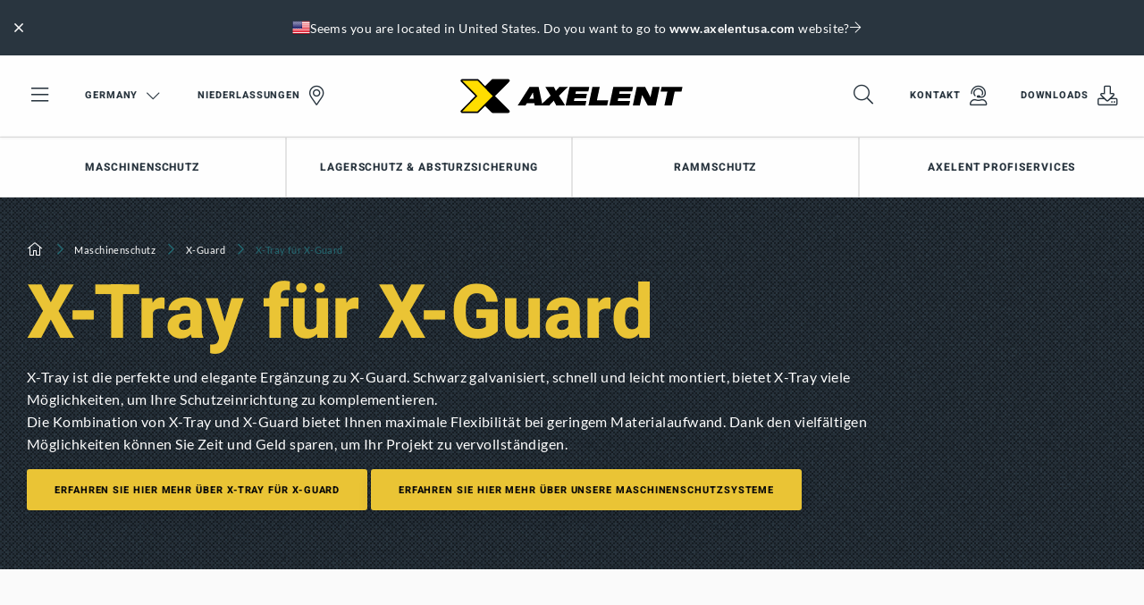

--- FILE ---
content_type: text/html; charset=utf-8
request_url: https://www.axelent.de/produkte-und-dienstleistungen/maschinenschutz/x-guard/x-tray-fur-x-guard/
body_size: 24988
content:

<!DOCTYPE html>

<html lang="de" ng-app="app">

<head id="head" runat="server">

    <meta charset="utf-8">
    <meta http-equiv="X-UA-Compatible" content="IE=edge,chrome=1">
    <meta name="viewport" content="width=device-width, user-scalable=no, initial-scale=1.0">



<meta name="copyright" content="Axelent AB">
<meta name="language" content="de">
<meta name="geo.region" content="DE">
<meta name="url" content="https://www.axelent.de/produkte-und-dienstleistungen/maschinenschutz/x-guard/x-tray-fur-x-guard/">
<meta property="og:locale" content="de">
<meta property="og:site_name" content="Axelent Germany">
<meta property="og:type" content="website">
<meta property="og:url" content="https://www.axelent.de/produkte-und-dienstleistungen/maschinenschutz/x-guard/x-tray-fur-x-guard/">
<meta property="og:title" content="Maschinenschutzsystem: X-Tray f&#xFC;r X-Guard | Axelent">
<meta property="og:description" content="Die Kombination von X-Tray und X-Guard bietet Ihnen maximale Flexibilit&#xE4;t bei geringem Materialaufwand, um Ihre individuellen Anforderungen zu treffen!">
<meta name="ahrefs-site-verification" content="98b16c2e8b334913422b9f7584ed64a5d8f6bad528cf72576873903994eb6c85">



<title>Maschinenschutzsystem: X-Tray f&#xFC;r X-Guard | Axelent</title>

<meta name="description" content="Die Kombination von X-Tray und X-Guard bietet Ihnen maximale Flexibilit&#xE4;t bei geringem Materialaufwand, um Ihre individuellen Anforderungen zu treffen!">
<link rel="canonical" href="https://www.axelent.de/produkte-und-dienstleistungen/maschinenschutz/x-guard/x-tray-fur-x-guard/">

	<link rel="alternate" hreflang="de" href="https://www.axelent.de/produkte-und-dienstleistungen/maschinenschutz/x-guard/x-tray-fur-x-guard/">
	<link rel="alternate" hreflang="en" href="https://www.axelent.com/products/machine-guarding/x-guard/cable-trays/">
		<link rel="alternate" hreflang="X-Default" href="https://www.axelent.com/products/machine-guarding/x-guard/cable-trays/">
	<link rel="alternate" hreflang="sv" href="https://www.axelent.se/produkter/maskinskydd/x-guard/tradstegar/">
	<link rel="alternate" hreflang="en-AU" href="https://www.axelent.com.au/products/machine-guarding/x-guard/x-tray-for-x-guard/">
	<link rel="alternate" hreflang="en-GB" href="https://www.axelent.co.uk/products/machine-guarding/x-guard/x-tray-for-x-guard/">
	<link rel="alternate" hreflang="en-US" href="https://www.axelentusa.com/products/machine-guarding/x-guard/x-tray-for-x-guard/">
	<link rel="alternate" hreflang="nl" href="https://www.axelent.nl/producten/machinebeveiliging/x-guard/x-tray-voor-x-guard/">
	<link rel="alternate" hreflang="it" href="https://www.axelent.it/prodotti/protezioni-perimetrali-per-macchinari/x-guard/x-tray-per-x-guard/">
	<link rel="alternate" hreflang="es" href="https://www.axelent.es/productos/proteccion-para-maquinaria/x-guard/x-tray-para-x-guard/">
	<link rel="alternate" hreflang="nl-BE" href="https://www.axelent.be/producten/machinebeveiliging/x-guard/x-tray-voor-x-guard/">
	<link rel="alternate" hreflang="fr" href="https://www.axelent.fr/produits/protections-machines/x-guard/x-tray-pour-x-guard/">
			<link rel="alternate" hreflang="lb" href="https://www.axelent.lu/produits/protections-machines/x-guard/x-tray-pour-x-guard/">
	<link rel="alternate" hreflang="da" href="https://www.axelent.dk/produkter/maskinafskaermning/x-guard/x-tray-for-x-guard/">
	<link rel="alternate" hreflang="ja" href="https://www.axelent.jp/products/machine-guarding/x-guard/x-tray-for-x-guard/">

<meta name="msapplication-TileColor" content="#ffffff">
<meta name="msapplication-config" content="/_content/favicons/browserconfig.xml">
<meta name="theme-color" content="#ffffff">
<link rel="apple-touch-icon" sizes="180x180" href="/_content/favicons/apple-touch-icon.png">
<link rel="icon" type="image/png" sizes="32x32" href="/_content/favicons/favicon-32x32.png">
<link rel="icon" type="image/png" sizes="16x16" href="/_content/favicons/favicon-16x16.png">
<link rel="manifest" href="/_content/favicons/site.webmanifest">
<link rel="mask-icon" color="#ffffff" href="/_content/favicons/safari-pinned-tab.svg">
<link rel="shortcut icon" href="/_content/favicons/favicon.ico">



    <script type="application/ld+json">
		{"@context":"https://schema.org","@type":"BreadcrumbList","itemListElement":[{"type":"ListItem","position":1,"name":"Produkte und Dienstleistungen","item":"https://www.axelent.de/produkte-und-dienstleistungen/"},{"type":"ListItem","position":2,"name":"Maschinenschutz","item":"https://www.axelent.de/produkte-und-dienstleistungen/maschinenschutz/"},{"type":"ListItem","position":3,"name":"X-Guard","item":"https://www.axelent.de/produkte-und-dienstleistungen/maschinenschutz/x-guard/"},{"type":"ListItem","position":4,"name":"X-Tray f\u00FCr X-Guard","item":"https://www.axelent.de/produkte-und-dienstleistungen/maschinenschutz/x-guard/x-tray-fur-x-guard/"}]}   
    </script>


<link href="/_Content/css/app.css?v=10201" rel="stylesheet">

        <script>
            window.dataLayer = window.dataLayer || []
            function gtag() { dataLayer.push(arguments) }
            gtag('consent', 'default', {
                ad_storage: 'denied',
                functionality_storage: 'denied',
                personalization_storage: 'denied',
                analytics_storage: 'denied',
                ad_user_data: 'denied',
                ad_personalization: 'denied',
                security_storage: 'denied',
            })
        </script>
        <!-- Google Tag Manager for Axelent (global) -->
        <script>
            (function (w, d, s, l, i) {
                w[l] = w[l] || []; w[l].push({
                    'gtm.start':
                        new Date().getTime(), event: 'gtm.js'
                }); var f = d.getElementsByTagName(s)[0],
                    j = d.createElement(s), dl = l != 'dataLayer' ? '&l=' + l : ''; j.async = true; j.src =
                        'https://www.googletagmanager.com/gtm.js?id=' + i + dl; f.parentNode.insertBefore(j, f);
            })(window, document, 'script', 'dataLayer', 'GTM-WJHQX5Q');
        </script>
        <!-- End Google Tag Manager -->
            <meta name="google-site-verification" content="Dt4ympeAtzzcpjCn9UtC_Vz2RkVgjUb0_EoaI1iayYY" />
        <!--For opt-out information, please visit: https://d41.co/-->
        <script type="text/javascript" async defer referrerpolicy="no-referrer-when-downgrade" src="https://paapi7510.d41.co/sync/"></script>
        <script type="text/javascript" src="https://cdn-0.d41.co/tags/dnb_coretag_v5.min.js"></script>
        <script type="text/javascript">dnbvid.getData("paapi7510", "json", "T", {}, function (dnb_Data) { }); </script>
</head>

<body id="productcategorypage" class="axelent">
    <!-- Google Tag Manager (noscript) -->
    <noscript>
        <iframe src="https://www.googletagmanager.com/ns.html?id=GTM-WJHQX5Q"
                height="0" width="0" style="display:none;visibility:hidden"></iframe>
    </noscript>
    <!-- End Google Tag Manager (noscript) -->

    <div id="top"></div>

    

<header class="header " id="header">
    <div class="main-nav" id="mainnav" v-click-outside="closeSearch" data-language="13292">
        <div class="top-items">
            

<div id="geolocated-market-wrapper" data-currentpage="42099" style="display: none;"></div>


            
            <div class="grid-x grid-padding-x align-middle top-nav" v-bind:class="{ 'top-nav--show-search': showSearch }">
                <div class="cell top-nav__cell-1">
                    <ul class="menu align-middle">
                        <li class="hide-for-medium menu-toggler">
                            <a href="#" data-toggle="mobile-nav">
                                <i class="fal fa-bars fa-2x"></i>
                            </a>
                        </li>
                        <li class="show-for-medium menu-toggler">
                            <a href="#" data-toggle="offcanvas-nav">
                                <i class="fal fa-bars fa-2x"></i>
                            </a>
                        </li>
                            <li class="show-for-medium">
                                <a href="#" class="icon-link icon-link--right select-language-trigger js-select-language-trigger" data-culture="de" data-currentpage="42099">
                                    Germany

                                    <i class="fal fa-chevron-down fa-lg open"></i><i class="fal fa-times close fa-2x"></i>
                                </a>
                            </li>

                                <li class="show-for-large">
                                    <a href="/niederlassungen/" class="icon-link icon-link--right">
                                        Niederlassungen

                                            <i class="fal fa-map-marker-alt fa-2x"></i>
                                    </a>
                                </li>
                    </ul>
                </div>
                <div class="cell top-nav__cell-2">
                    <div v-show="!showSearch">
                            <a href="/" class="logo">
                                <img src="/_content/images/logos/logo-axelent.svg" alt="Axelent" />
                            </a>
                    </div>
                    <div v-show="showSearch" v-cloak style="position: relative">
                        <div class="grid-x search-bar">
                            <div class="cell auto search-bar__bar">
                                <div class="grid-x">
                                    <div class="cell auto search-bar__bar__input">
                                        <input type="search" placeholder="Beginnen Sie mit dem Schreiben..." id="searchField" v-model="searchStr" v-on:keyup="performSearch" v-on:search="performSearch" />
                                    </div>
                                    <div class="cell shrink bg-secondary-dark search-bar__bar__icon">
                                        <ul class="menu align-middle align-right">
                                            <li>
                                                <a href="#" class="text-color-white">
                                                    <i class="fal fa-times fa-2x" v-on:click="searchStr = ''; search();" v-if="searchStr.length > 0"></i>
                                                    <i class="fal fa-search fa-2x" v-on:click="toggleSearchField" v-else></i>
                                                </a>
                                            </li>
                                        </ul>
                                    </div>
                                </div>

                                <div class="search-result" id="searchResult" v-show="latestSearch.length > 0">
                                    <div class="search-result__noresult" v-if="noResults" v-cloak>
                                        <div class="callout secondary">
                                            <p class="text-color-white">Keine Suchergebnisse gefunden</p>
                                        </div>
                                    </div>
                                    <div class="search-result__result" v-show="searchResult.totalResults > 0">
                                        <div class="search-result__result__suggestions">
                                            <ul class="no-bullet" v-for="suggestion in searchResult.suggestions">
                                                <li>
                                                    <span class="text-pointer" style="display: block;" v-on:click.stop="searchStr = suggestion; search();" v-html="$options.filters.highlight(suggestion, searchStr)">{{suggestion}}</span>
                                                </li>
                                            </ul>
                                        </div>
                                        <div class="search-result__result__categories">
                                            <div class="search-result__result__categories__category" v-show="searchResult.products.length > 0">
                                                <p class="text-overline text-color-secondary">Produkte</p>
                                                <div v-for="product in searchResult.products.slice(0,4)" :key="product.id" class="tiny-product-card">
                                                    <div class="tiny-product-card__image">
                                                        <img v-bind:src="product.thumbnailSrc" v-bind:alt="product.name">
                                                    </div>

                                                    <div class="tiny-product-card__info">
                                                        <p class="text-color-secondary text-small mb-0">
                                                            <i>{{product.category}}</i>
                                                        </p>

                                                        <p class="mb-0">{{product.name}}</p>
                                                    </div>

                                                    <a v-bind:href="product.url"></a>
                                                </div>
                                            </div>
                                            <div class="search-result__result__categories__category" v-show="searchResult.productCategories.length > 0">
                                                <p class="text-overline text-color-secondary">Produktkategorien</p>
                                                <div v-for="productCategory in searchResult.productCategories.slice(0,4)" :key="productCategory.id" class="tiny-product-card">
                                                    <div class="tiny-product-card__image">
                                                        <img v-bind:src="productCategory.thumbnailSrc" v-bind:alt="productCategory.name">
                                                    </div>

                                                    <div class="tiny-product-card__info">
                                                        <p class="text-color-secondary text-small mb-0">
                                                            <i>{{productCategory.category}}</i>
                                                        </p>

                                                        <p class="mb-0">{{productCategory.name}}</p>
                                                    </div>

                                                    <a v-bind:href="productCategory.url"></a>
                                                </div>
                                            </div>
                                            <div class="search-result__result__categories__category search-result__result__categories__category--articles" v-show="searchResult.articles.length > 0">
                                                <p class="text-overline text-color-secondary">Artikel</p>

                                                <div v-for="article in searchResult.articles.slice(0,4)" :key="article.id" class="article-card article-card--tiny">
                                                    <div class="article-card__image">
                                                        <img v-bind:src="article.thumbnailSrc" v-bind:alt="article.name">
                                                    </div>

                                                    <div class="article-card__info">
                                                        <p class="text-color-secondary text-small mb-0">
                                                            <i>{{article.category}}</i>
                                                        </p>

                                                        <p class="mb-0">{{article.name}}</p>
                                                    </div>

                                                    <a v-bind:href="article.url"></a>
                                                </div>
                                            </div>
                                            <div class="search-result__result__categories__category search-result__result__categories__category--articles" v-show="searchResult.generalPages.length > 0">
                                                <p class="text-overline text-color-secondary">Content</p>
                                                <div v-for="generalPage in searchResult.generalPages.slice(0,4)" :key="generalPage.id" class="article-card article-card--tiny">
                                                    <div class="article-card__image">
                                                        <img v-bind:src="generalPage.thumbnailSrc" v-bind:alt="generalPage.name">
                                                    </div>

                                                    <div class="article-card__info">
                                                        <p class="text-color-secondary text-small mb-0" v-if="generalPage.category">
                                                            <i>{{generalPage.category}}</i>
                                                        </p>

                                                        <p class="mb-0">{{generalPage.name}}</p>
                                                    </div>

                                                    <a v-bind:href="generalPage.url"></a>
                                                </div>
                                            </div>
                                        </div>
                                    </div>
                                    <div class="search-result__latest" v-show="searchResult.totalResults <= 0">
                                        <ul class="vertical secondary menu">
                                            <li class="title text-color-secondary pl-0">Neueste suche</li>
                                            <li v-for="query in latestSearch" :key="query">
                                                <a href="#" class="pl-0 text-color-black" v-on:click="searchStr = query; performSearch();">{{query}}</a>
                                            </li>
                                        </ul>
                                    </div>
                                    <div class="search-result__clear" v-show="searchResult.totalResults <= 0">
                                        <a href="#" class="button button--leftline secondary text-color-black" v-on:click="clearLatestSearch">Alles l&#xF6;schen</a>
                                    </div>
                                </div>
                            </div>
                        </div>
                    </div>
                </div>
                <div class="cell top-nav__cell-3">
                    <ul class="menu align-middle align-right">
                        <li v-show="!showSearch">
                            <a href="#" v-on:click="toggleSearchField">
                                <i class="fal fa-search fa-2x"></i>
                            </a>
                        </li>

                                <li class="show-for-large">
                                    <a href="/kontakt/" class="icon-link icon-link--right">
                                        Kontakt

                                            <i class="fal fa-user-headset fa-2x"></i>
                                    </a>
                                </li>
                                <li class="show-for-large">
                                    <a href="/downloads/" class="icon-link icon-link--right">
                                        Downloads

                                            <i class="fal fa-download fa-2x"></i>
                                    </a>
                                </li>
                    </ul>
                </div>
            </div>
        </div>

            <div id="desktop-navigation" class="grid-x align-middle featured-nav show-for-large">
                <div class="cell auto">
                    <ul class="menu">
                            <li class="has-subnav">

                                    <a href="#" class="text-bold">
                                        Maschinenschutz

                                    </a>

                                    <div class="bg-secondary-dark featured-nav--subnav">
                                        <div class="grid-container">
                                            <div class="grid-x grid-padding-x">
                                                    <div class="cell-20">

    <img src="/media/kewdvbep/axelent-machine-guarding-door.jpg?rmode=crop&amp;width=800&amp;format=webp&amp;v=1d95cc5162e8340" alt="" />
                                                    </div>
                                                    <div class="cell-50">

    <p class="h6 text-color-primary">Maschinenschutz</p>

    <p class="text-color-white">Axelent ist einer der f&#xFC;hrenden Hersteller von Maschinenschutzvorrichtungen auf dem Markt. Das von uns gelieferte Komplettsystem entspricht den aktuellen Richtlinien und Normen.</p>

    <div class="pt-20">
        <div class="button-group stacked-for-small   ">

    <a href="/produkte-und-dienstleistungen/maschinenschutz/" class="button secondary text-color-white button--topline"  >

        Lesen Sie mehr &#xFC;ber Maschinenschutz

    </a>
    <a href="/xperience/" target="_blank" class="button secondary text-color-white button--topline"  >

        Unser digitaler Showroom

    </a></div>
    </div>
                                                    </div>
                                                    <div class="cell-8">



                                                    </div>
                                                    <div class="cell shrink">

    <a class="text-overline text-color-primary category" href="/produkte-und-dienstleistungen/maschinenschutz/x-guard/"><span class="min-h-line"></span>Produkte</a>

<ul class="menu secondary vertical text-color-white featured-nav--subnav-links">
        <li><a href="/produkte-und-dienstleistungen/maschinenschutz/x-guard/wandelemente/" class="text-light">Wandelemente</a></li>
        <li><a href="/produkte-und-dienstleistungen/maschinenschutz/x-guard/bodenstutzen/" class="text-light">Bodenst&#xFC;tzen</a></li>
        <li><a href="/produkte-und-dienstleistungen/maschinenschutz/x-guard/turen/" class="text-light">T&#xFC;ren</a></li>
</ul>                                                    </div>
                                                    <div class="cell auto">

    <p class="text-overline text-color-primary category mb-0"><span class="min-h-line"></span></p>

<ul class="menu secondary vertical text-color-white featured-nav--subnav-links">
        <li><a href="/produkte-und-dienstleistungen/maschinenschutz/x-guard/verriegelungen/" class="text-light">Verriegelungen</a></li>
        <li><a href="/produkte-und-dienstleistungen/maschinenschutz/x-guard/x-tray-fur-x-guard/" class="text-light">Gitterkabelbahnen</a></li>
        <li><a href="/produkte-und-dienstleistungen/maschinenschutz/x-guard/zubehor/" class="text-light">Zubeh&#xF6;r</a></li>
</ul>                                                    </div>
                                            </div>
                                        </div>
                                    </div>
                            </li>
                            <li class="has-subnav">

                                    <a href="#" class="text-bold">
                                        Lagerschutz &amp; Absturzsicherung

                                    </a>

                                    <div class="bg-secondary-dark featured-nav--subnav">
                                        <div class="grid-container">
                                            <div class="grid-x grid-padding-x">
                                                    <div class="cell-33">

    <p class="h6 text-color-primary">Axelent ist einer der f&#xFC;hrenden Anbieter von Gitterelementen f&#xFC;r Industrie- und Lagerumgebungen</p>

    <p class="text-color-white">Axelent ist einer der f&#xFC;hrenden Anbieter von Gitterelementen f&#xFC;r Industrie- und Lagerumgebungen. Unsere Produkte und Systeme bieten flexible und schnell montierbare L&#xF6;sungen in allen Phasen von der Zeichnungserstellung bis zur Endmontage.</p>

    <div class="pt-20">
        <div class="button-group stacked-for-small   ">

    <a href="/produkte-und-dienstleistungen/lagerschutz/" class="button secondary text-color-white button--topline"  >

        Weiterlesen

    </a></div>
    </div>
                                                    </div>
                                                    <div class="cell-8">



                                                    </div>
                                                    <div class="cell auto">

    <p class="text-overline text-color-primary category mb-0"><span class="min-h-line"></span>Trennwandsystem f&#xFC;r Lagerbereiche</p>

<ul class="menu secondary vertical text-color-white featured-nav--subnav-links">
        <li><a href="/produkte-und-dienstleistungen/lagerschutz/x-store-2-0/" class="text-light">X-Store 2.0</a></li>
        <li><a href="/produkte-und-dienstleistungen/lagerschutz/x-store-2-0/uber-x-store-2-0/" class="text-light">Erfahren Sie mehr &#xFC;ber X-Store 2.0</a></li>
</ul>                                                    </div>
                                                    <div class="cell auto">

    <p class="text-overline text-color-primary category mb-0"><span class="min-h-line"></span>Fallschutz</p>

<ul class="menu secondary vertical text-color-white featured-nav--subnav-links">
        <li><a href="/produkte-und-dienstleistungen/lagerschutz/safestore/" class="text-light">SafeStore</a></li>
        <li><a href="/produkte-und-dienstleistungen/lagerschutz/safestore/uber-safestore/" class="text-light">Erfahren Sie mehr &#xFC;ber SafeStore</a></li>
</ul>                                                    </div>
                                                    <div class="cell auto">

    <p class="text-overline text-color-primary category mb-0"><span class="min-h-line"></span> Absturzsicherung</p>

<ul class="menu secondary vertical text-color-white featured-nav--subnav-links">
        <li><a href="/produkte-und-dienstleistungen/lagerschutz/x-rail/" class="text-light">X-Rail</a></li>
        <li><a href="/produkte-und-dienstleistungen/lagerschutz/x-rail/uber-x-rail-absturzsicherung/" class="text-light">Erfahren Sie mehr &#xFC;ber X-Rail</a></li>
</ul>                                                    </div>
                                                    <div class="cell auto">

    <p class="text-overline text-color-primary category mb-0"><span class="min-h-line"></span>Gitterregalb&#xF6;den</p>

<ul class="menu secondary vertical text-color-white featured-nav--subnav-links">
        <li><a href="/produkte-und-dienstleistungen/lagerschutz/shelfstore/" class="text-light">ShelfStore</a></li>
        <li><a href="/produkte-und-dienstleistungen/lagerschutz/shelfstore/uber-shelfstore/" class="text-light">Erfahren Sie mehr &#xFC;ber ShelfStore</a></li>
</ul>                                                    </div>
                                            </div>
                                        </div>
                                    </div>
                            </li>
                            <li class="has-subnav">

                                    <a href="#" class="text-bold">
                                        Rammschutz

                                    </a>

                                    <div class="bg-secondary-dark featured-nav--subnav">
                                        <div class="grid-container">
                                            <div class="grid-x grid-padding-x">
                                                    <div class="cell-20">

    <img src="/media/bychzpng/axelent-impact-protection-assortment.jpg?rmode=crop&amp;width=800&amp;format=webp&amp;v=1d9a9a6cc77aa40" alt="" />
                                                    </div>
                                                    <div class="cell-50">

    <p class="h6 text-color-primary">Rammschutz</p>

    <p class="text-color-white">X-Protect ist das neueste Mitglied in der Axelent-Produktfamilie. X-Protect bietet ein Schutzsystem f&#xFC;r alle Bereiche der Industrie und Lagertechnik.</p>

    <div class="pt-20">
        <div class="button-group stacked-for-small   ">

    <a href="/produkte-und-dienstleistungen/rammschutz/" class="button secondary text-color-white button--topline"  >

        Lesen Sie mehr &#xFC;ber Rammschutz

    </a>
    <a href="/xperience/" target="_blank" class="button secondary text-color-white button--topline"  >

        Unser digitaler showroom

    </a></div>
    </div>
                                                    </div>
                                                    <div class="cell-8">



                                                    </div>
                                                    <div class="cell auto">

    <a class="text-overline text-color-primary category" href="/produkte-und-dienstleistungen/rammschutz/x-protect/"><span class="min-h-line"></span>Produkte</a>

<ul class="menu secondary vertical text-color-white featured-nav--subnav-links">
        <li><a href="/produkte-und-dienstleistungen/rammschutz/x-protect/rammschutz/" class="text-light">Rammschutz</a></li>
        <li><a href="/produkte-und-dienstleistungen/rammschutz/x-protect/fussganger-barriere/" class="text-light">Fu&#xDF;g&#xE4;nger-Barriere</a></li>
        <li><a href="/produkte-und-dienstleistungen/rammschutz/x-protect/rammschutz-bodenbarriere/" class="text-light">Rammschutz-Bodenbarriere</a></li>
</ul>                                                    </div>
                                                    <div class="cell auto">

    <p class="text-overline text-color-primary category mb-0"><span class="min-h-line"></span></p>

<ul class="menu secondary vertical text-color-white featured-nav--subnav-links">
        <li><a href="/produkte-und-dienstleistungen/rammschutz/x-protect/x-guard-connectors/" class="text-light">X-Guard Connectors</a></li>
        <li><a href="/produkte-und-dienstleistungen/rammschutz/x-protect/saulenschutz/" class="text-light">S&#xE4;ulenschutz</a></li>
        <li><a href="/produkte-und-dienstleistungen/rammschutz/x-protect/rammschutz-poller/" class="text-light">Rammschutz-Poller</a></li>
</ul>                                                    </div>
                                            </div>
                                        </div>
                                    </div>
                            </li>
                            <li class="has-subnav">

                                    <a href="#" class="text-bold">
                                        Axelent ProfiServices

                                    </a>

                                    <div class="bg-secondary-dark featured-nav--subnav">
                                        <div class="grid-container">
                                            <div class="grid-x grid-padding-x">
                                                    <div class="cell-33">

    <p class="h6 text-color-primary">Axelent ProfiServices</p>

    <p class="text-color-white">Sicherheit und EU-Konformit&#xE4;t sind weder Zufall noch Wissenschaft, sondern das Ergebnis systematischer Anstrengungen. Axelent ProfiServices unterst&#xFC;tzt Sie mit vielf&#xE4;ltigen Dienstleistungen in allen Bereichen der Sicherheitstechnik und EU-Konformit&#xE4;t. Erfahren Sie mehr &#xFC;ber Axelent ProfiServices</p>

    <div class="pt-20">
        <div class="button-group stacked-for-small   ">

    <a href="/produkte-und-dienstleistungen/axelent-profiservices/" class="button secondary text-color-white button--topline"  >

        Weiterlesen

    </a></div>
    </div>
                                                    </div>
                                                    <div class="cell-8">



                                                    </div>
                                                    <div class="cell auto">

    <a class="text-overline text-color-primary category" href="/produkte-und-dienstleistungen/axelent-profiservices/"><span class="min-h-line"></span>Axelent ProfiServices</a>

<ul class="menu secondary vertical text-color-white featured-nav--subnav-links">
        <li><a href="/produkte-und-dienstleistungen/axelent-profiservices/beratung-oder-coaching/" class="text-light">Beratung oder Coaching</a></li>
        <li><a href="/produkte-und-dienstleistungen/axelent-profiservices/risikobeurteilung/" class="text-light">Risikobeurteilung</a></li>
        <li><a href="/produkte-und-dienstleistungen/axelent-profiservices/seminare-und-training/" class="text-light">Seminare und Training</a></li>
        <li><a href="/produkte-und-dienstleistungen/axelent-profiservices/dokumentation/" class="text-light">Dokumentation</a></li>
        <li><a href="/produkte-und-dienstleistungen/axelent-profiservices/safety-toolbox-software/" class="text-light">Safety Toolbox Software</a></li>
        <li><a href="/produkte-und-dienstleistungen/axelent-profiservices/leitfaden-risikobeurteilung/" class="text-light">Leitfaden Risikobeurteilung</a></li>
</ul>                                                    </div>
                                            </div>
                                        </div>
                                    </div>
                            </li>
                    </ul>
                </div>
            </div>

    </div>

    <div class="select-language">
        <div class="loading">
            <svg xmlns="http://www.w3.org/2000/svg" xmlns:xlink="http://www.w3.org/1999/xlink" style="margin: auto; display: block;" width="100px" height="100px" viewBox="0 0 100 100" preserveAspectRatio="xMidYMid">
                <circle cx="84" cy="50" r="0.999774" fill="#eac435">
                    <animate attributeName="r" repeatCount="indefinite" dur="0.25s" calcMode="spline" keyTimes="0;1" values="10;0" keySplines="0 0.5 0.5 1" begin="0s"></animate>
                    <animate attributeName="fill" repeatCount="indefinite" dur="1s" calcMode="discrete" keyTimes="0;0.25;0.5;0.75;1" values="#eac435;#29353f;#246a73;#1c1c1c;#eac435" begin="0s"></animate>
                </circle>
                <circle cx="16" cy="50" r="0" fill="#eac435">
                    <animate attributeName="r" repeatCount="indefinite" dur="1s" calcMode="spline" keyTimes="0;0.25;0.5;0.75;1" values="0;0;10;10;10" keySplines="0 0.5 0.5 1;0 0.5 0.5 1;0 0.5 0.5 1;0 0.5 0.5 1" begin="0s"></animate>
                    <animate attributeName="cx" repeatCount="indefinite" dur="1s" calcMode="spline" keyTimes="0;0.25;0.5;0.75;1" values="16;16;16;50;84" keySplines="0 0.5 0.5 1;0 0.5 0.5 1;0 0.5 0.5 1;0 0.5 0.5 1" begin="0s"></animate>
                </circle>
                <circle cx="16" cy="50" r="9.00023" fill="#1c1c1c">
                    <animate attributeName="r" repeatCount="indefinite" dur="1s" calcMode="spline" keyTimes="0;0.25;0.5;0.75;1" values="0;0;10;10;10" keySplines="0 0.5 0.5 1;0 0.5 0.5 1;0 0.5 0.5 1;0 0.5 0.5 1" begin="-0.25s"></animate>
                    <animate attributeName="cx" repeatCount="indefinite" dur="1s" calcMode="spline" keyTimes="0;0.25;0.5;0.75;1" values="16;16;16;50;84" keySplines="0 0.5 0.5 1;0 0.5 0.5 1;0 0.5 0.5 1;0 0.5 0.5 1" begin="-0.25s"></animate>
                </circle>
                <circle cx="46.6008" cy="50" r="10" fill="#246a73">
                    <animate attributeName="r" repeatCount="indefinite" dur="1s" calcMode="spline" keyTimes="0;0.25;0.5;0.75;1" values="0;0;10;10;10" keySplines="0 0.5 0.5 1;0 0.5 0.5 1;0 0.5 0.5 1;0 0.5 0.5 1" begin="-0.5s"></animate>
                    <animate attributeName="cx" repeatCount="indefinite" dur="1s" calcMode="spline" keyTimes="0;0.25;0.5;0.75;1" values="16;16;16;50;84" keySplines="0 0.5 0.5 1;0 0.5 0.5 1;0 0.5 0.5 1;0 0.5 0.5 1" begin="-0.5s"></animate>
                </circle>
                <circle cx="80.6008" cy="50" r="10" fill="#29353f">
                    <animate attributeName="r" repeatCount="indefinite" dur="1s" calcMode="spline" keyTimes="0;0.25;0.5;0.75;1" values="0;0;10;10;10" keySplines="0 0.5 0.5 1;0 0.5 0.5 1;0 0.5 0.5 1;0 0.5 0.5 1" begin="-0.75s"></animate>
                    <animate attributeName="cx" repeatCount="indefinite" dur="1s" calcMode="spline" keyTimes="0;0.25;0.5;0.75;1" values="16;16;16;50;84" keySplines="0 0.5 0.5 1;0 0.5 0.5 1;0 0.5 0.5 1;0 0.5 0.5 1" begin="-0.75s"></animate>
                </circle>
            </svg>
        </div>
    </div>
</header>

    <div class="off-canvas position-left bg-secondary-dark" id="mobile-nav" data-transition="overlap" data-off-canvas>
    <div>
        <ul class="vertical menu drilldown bg-white" id="mobileDrilldown" data-auto-height="true" data-back-button='<li class="js-drilldown-back"><a class="bg-secondary js-go-back"></a></li>' style="z-index: 2000;">
            <li>
                <a href="#" class="js-select-language-trigger" data-currentpage="42099" data-culture="de">
Germany                </a>
                <ul class="menu vertical nested js-language-areas">
                    <li class="pt-30 pb-30 text-center text-color-white loading">
                        <i class="fal fa-spin fa-spinner-third fa-2x"></i>
                    </li>
                </ul>
            </li>

                    <li>
                        <a href="/niederlassungen/">
                            Niederlassungen

                                <i class="fal fa-map-marker-alt fa-2x"></i>
                        </a>
                    </li>

                    <li>
                        <a href="/kontakt/">
                            Kontakt

                                <i class="fal fa-user-headset fa-2x"></i>
                        </a>
                    </li>
                    <li>
                        <a href="/downloads/">
                            Downloads

                                <i class="fal fa-download fa-2x"></i>
                        </a>
                    </li>

                <li class="bg-secondary title text-color-primary">
                    Our products
                </li>
                    <li class="bg-secondary-dark">
                        <a href="#">
                            Maschinenschutz
                        </a>

                            <ul class="menu vertical nested">
                                            <li class="bg-primary-dark">
                                                <div class="pl-20 pt-20 pr-20 pb-10">
                                                    <p class="h5 text-color-primary">Maschinenschutz</p>
                                                </div>

                                                    <div class="mt-10">
                                                        <div class="button-group stacked-for-small   ">

    <a href="/produkte-und-dienstleistungen/maschinenschutz/" class="button secondary text-color-white button--topline"  >

        Lesen Sie mehr &#xFC;ber Maschinenschutz

    </a>
    <a href="/xperience/" target="_blank" class="button secondary text-color-white button--topline"  >

        Unser digitaler Showroom

    </a></div>
                                                    </div>
                                            </li>
                                            <li>
                                                <a href="/produkte-und-dienstleistungen/maschinenschutz/x-guard/wandelemente/" class="text-light">Wandelemente</a>
                                            </li>
                                            <li>
                                                <a href="/produkte-und-dienstleistungen/maschinenschutz/x-guard/bodenstutzen/" class="text-light">Bodenst&#xFC;tzen</a>
                                            </li>
                                            <li>
                                                <a href="/produkte-und-dienstleistungen/maschinenschutz/x-guard/turen/" class="text-light">T&#xFC;ren</a>
                                            </li>
                                            <li>
                                                <a href="/produkte-und-dienstleistungen/maschinenschutz/x-guard/verriegelungen/" class="text-light">Verriegelungen</a>
                                            </li>
                                            <li>
                                                <a href="/produkte-und-dienstleistungen/maschinenschutz/x-guard/x-tray-fur-x-guard/" class="text-light">Gitterkabelbahnen</a>
                                            </li>
                                            <li>
                                                <a href="/produkte-und-dienstleistungen/maschinenschutz/x-guard/zubehor/" class="text-light">Zubeh&#xF6;r</a>
                                            </li>
                            </ul>
                    </li>
                    <li class="bg-secondary-dark">
                        <a href="#">
                            Lagerschutz &amp; Absturzsicherung
                        </a>

                            <ul class="menu vertical nested">
                                            <li class="bg-primary-dark">
                                                <div class="pl-20 pt-20 pr-20 pb-10">
                                                    <p class="h5 text-color-primary">Axelent ist einer der f&#xFC;hrenden Anbieter von Gitterelementen f&#xFC;r Industrie- und Lagerumgebungen</p>
                                                </div>

                                                    <div class="mt-10">
                                                        <div class="button-group stacked-for-small   ">

    <a href="/produkte-und-dienstleistungen/lagerschutz/" class="button secondary text-color-white button--topline"  >

        Weiterlesen

    </a></div>
                                                    </div>
                                            </li>
                                            <li>
                                                <a href="/produkte-und-dienstleistungen/lagerschutz/x-store-2-0/" class="text-light">X-Store 2.0</a>
                                            </li>
                                            <li>
                                                <a href="/produkte-und-dienstleistungen/lagerschutz/x-store-2-0/uber-x-store-2-0/" class="text-light">Erfahren Sie mehr &#xFC;ber X-Store 2.0</a>
                                            </li>
                                            <li>
                                                <a href="/produkte-und-dienstleistungen/lagerschutz/safestore/" class="text-light">SafeStore</a>
                                            </li>
                                            <li>
                                                <a href="/produkte-und-dienstleistungen/lagerschutz/safestore/uber-safestore/" class="text-light">Erfahren Sie mehr &#xFC;ber SafeStore</a>
                                            </li>
                                            <li>
                                                <a href="/produkte-und-dienstleistungen/lagerschutz/x-rail/" class="text-light">X-Rail</a>
                                            </li>
                                            <li>
                                                <a href="/produkte-und-dienstleistungen/lagerschutz/x-rail/uber-x-rail-absturzsicherung/" class="text-light">Erfahren Sie mehr &#xFC;ber X-Rail</a>
                                            </li>
                                            <li>
                                                <a href="/produkte-und-dienstleistungen/lagerschutz/shelfstore/" class="text-light">ShelfStore</a>
                                            </li>
                                            <li>
                                                <a href="/produkte-und-dienstleistungen/lagerschutz/shelfstore/uber-shelfstore/" class="text-light">Erfahren Sie mehr &#xFC;ber ShelfStore</a>
                                            </li>
                            </ul>
                    </li>
                    <li class="bg-secondary-dark">
                        <a href="#">
                            Rammschutz
                        </a>

                            <ul class="menu vertical nested">
                                            <li class="bg-primary-dark">
                                                <div class="pl-20 pt-20 pr-20 pb-10">
                                                    <p class="h5 text-color-primary">Rammschutz</p>
                                                </div>

                                                    <div class="mt-10">
                                                        <div class="button-group stacked-for-small   ">

    <a href="/produkte-und-dienstleistungen/rammschutz/" class="button secondary text-color-white button--topline"  >

        Lesen Sie mehr &#xFC;ber Rammschutz

    </a>
    <a href="/xperience/" target="_blank" class="button secondary text-color-white button--topline"  >

        Unser digitaler showroom

    </a></div>
                                                    </div>
                                            </li>
                                            <li>
                                                <a href="/produkte-und-dienstleistungen/rammschutz/x-protect/rammschutz/" class="text-light">Rammschutz</a>
                                            </li>
                                            <li>
                                                <a href="/produkte-und-dienstleistungen/rammschutz/x-protect/fussganger-barriere/" class="text-light">Fu&#xDF;g&#xE4;nger-Barriere</a>
                                            </li>
                                            <li>
                                                <a href="/produkte-und-dienstleistungen/rammschutz/x-protect/rammschutz-bodenbarriere/" class="text-light">Rammschutz-Bodenbarriere</a>
                                            </li>
                                            <li>
                                                <a href="/produkte-und-dienstleistungen/rammschutz/x-protect/x-guard-connectors/" class="text-light">X-Guard Connectors</a>
                                            </li>
                                            <li>
                                                <a href="/produkte-und-dienstleistungen/rammschutz/x-protect/saulenschutz/" class="text-light">S&#xE4;ulenschutz</a>
                                            </li>
                                            <li>
                                                <a href="/produkte-und-dienstleistungen/rammschutz/x-protect/rammschutz-poller/" class="text-light">Rammschutz-Poller</a>
                                            </li>
                            </ul>
                    </li>
                    <li class="bg-secondary-dark">
                        <a href="#">
                            Axelent ProfiServices
                        </a>

                            <ul class="menu vertical nested">
                                            <li class="bg-primary-dark">
                                                <div class="pl-20 pt-20 pr-20 pb-10">
                                                    <p class="h5 text-color-primary">Axelent ProfiServices</p>
                                                </div>

                                                    <div class="mt-10">
                                                        <div class="button-group stacked-for-small   ">

    <a href="/produkte-und-dienstleistungen/axelent-profiservices/" class="button secondary text-color-white button--topline"  >

        Weiterlesen

    </a></div>
                                                    </div>
                                            </li>
                                            <li>
                                                <a href="/produkte-und-dienstleistungen/axelent-profiservices/beratung-oder-coaching/" class="text-light">Beratung oder Coaching</a>
                                            </li>
                                            <li>
                                                <a href="/produkte-und-dienstleistungen/axelent-profiservices/risikobeurteilung/" class="text-light">Risikobeurteilung</a>
                                            </li>
                                            <li>
                                                <a href="/produkte-und-dienstleistungen/axelent-profiservices/seminare-und-training/" class="text-light">Seminare und Training</a>
                                            </li>
                                            <li>
                                                <a href="/produkte-und-dienstleistungen/axelent-profiservices/dokumentation/" class="text-light">Dokumentation</a>
                                            </li>
                                            <li>
                                                <a href="/produkte-und-dienstleistungen/axelent-profiservices/safety-toolbox-software/" class="text-light">Safety Toolbox Software</a>
                                            </li>
                                            <li>
                                                <a href="/produkte-und-dienstleistungen/axelent-profiservices/leitfaden-risikobeurteilung/" class="text-light">Leitfaden Risikobeurteilung</a>
                                            </li>
                            </ul>
                    </li>

                        <li class="bg-black title text-color-primary">
                            Sicherheitsl&#xF6;sungen f&#xFC;r
                        </li>
                        <li class="bg-black">
                            <a href="/sicherheitslosungen-fur-automatisierte-lager/">
                                Lagerautomatisierung
                            </a>
                        </li>
                        <li class="bg-black">
                            <a href="/sicherheitslosungen/sicherheitslosungen-fur-logistik-und-fertigung/">
                                Logistik und Fertigung
                            </a>
                        </li>
                        <li class="bg-black title text-color-primary">
                            Drehscheibe f&#xFC;r Kundenerfolg
                        </li>
                        <li class="bg-black">
                            <a href="/kundenreferenzen/">
                                Kundenreferenzen
                            </a>
                        </li>
                        <li class="bg-black">
                            <a href="/kundenversprechen/">
                                Kundenversprechen
                            </a>
                        </li>
                        <li class="bg-black title text-color-primary">
                            Sicherheitswissen
                        </li>
                        <li class="bg-black">
                            <a href="/safety-book/">
                                Axelent Safety Book
                            </a>
                        </li>
                        <li class="bg-black title text-color-primary">
                            Der digitale Showroom
                        </li>
                        <li class="bg-black">
                            <a href="/axelent-xperience/">
                                Axelent Xperience
                            </a>
                        </li>
                        <li class="bg-black title text-color-primary">
                            Werden Sie der Architekt 
                        </li>
                        <li class="bg-black">
                            <a href="/safety-design/">
                                Axelent Safety Design
                            </a>
                        </li>
                        <li class="bg-black title text-color-primary">
                            Montagevideos
                        </li>
                        <li class="bg-black">
                            <a href="/axelent-academy/">
                                Axelent Academy 
                            </a>
                        </li>
                        <li class="bg-black title text-color-primary">
                            Messen
                        </li>
                        <li class="bg-black">
                            <a href="/messen/">
                                Messen
                            </a>
                        </li>
                        <li class="bg-black title text-color-primary">
                            &#xDC;ber uns
                        </li>
                        <li class="bg-black">
                            <a href="/kontakt/">
                                Kontakt
                            </a>
                        </li>
                        <li class="bg-black">
                            <a href="https://career.axelent.com/locations/axelent-germany" target="_blank">
                                Karriere
                            </a>
                        </li>
                        <li class="bg-black">
                            <a href="/safety-hub/">
                                Safety Hub
                            </a>
                        </li>
                        <li class="bg-black">
                            <a href="/world-of-axelent/">
                                World of Axelent 
                            </a>
                        </li>
                        <li class="bg-black">
                            <a href="/axelent/">
                                &#xDC;ber Axelent
                            </a>
                        </li>
                        <li class="bg-black">
                            <a href="/axelent/partner-des-sports/">
                                Partner des Sports
                            </a>
                        </li>
                        <li class="bg-black">
                            <a href="/nachhaltigkeitsbericht/">
                                Nachhaltigkeitsbericht
                            </a>
                        </li>

            <li class="title text-color-primary bg-black">
                <p>Follow us</p>
                
<ol class="social-media">

        <li role="treeitem">
            <a href="https://www.linkedin.com/company/axelent-germany" target="_blank">
                <i class="fab fa-linkedin-in fa-lg text-light"></i>
            </a>
        </li>


        <li role="treeitem">
            <a href="https://www.youtube.com/channel/UCriLyY4i9ZEgdSuiJgxq31Q" target="_blank">
                <i class="fab fa-youtube fa-lg text-light"></i>
            </a>
        </li>

        <li role="treeitem">
            <a href="https://open.spotify.com/show/5HEGg1528ZRCt3qCEeiFO1?si=s7pjcUztS-OWUPPueQGuYg" target="_blank">
                <i class="fab fa-spotify fa-lg text-light"></i>
            </a>
        </li>
</ol>
            </li>
        </ul>
    </div>
</div>


    
<div class="off-canvas position-left" id="offcanvas-nav" data-transition="overlap" data-off-canvas>

    <div class="navigation">
            <ul class="vertical large secondary menu">

                    <li class="title text-color-primary pl-0">Sicherheitsl&#xF6;sungen f&#xFC;r</li>

                    <li>
                        <a href="/sicherheitslosungen-fur-automatisierte-lager/" class="text-color-white pl-0 text-light">
                            Lagerautomatisierung
                        </a>
                    </li>
                    <li>
                        <a href="/sicherheitslosungen/sicherheitslosungen-fur-logistik-und-fertigung/" class="text-color-white pl-0 text-light">
                            Logistik und Fertigung
                        </a>
                    </li>
            </ul>
            <ul class="vertical large secondary menu">

                    <li class="title text-color-primary pl-0">Drehscheibe f&#xFC;r Kundenerfolg</li>

                    <li>
                        <a href="/kundenreferenzen/" class="text-color-white pl-0 text-light">
                            Kundenreferenzen
                        </a>
                    </li>
                    <li>
                        <a href="/kundenversprechen/" class="text-color-white pl-0 text-light">
                            Kundenversprechen
                        </a>
                    </li>
            </ul>
            <ul class="vertical large secondary menu">

                    <li class="title text-color-primary pl-0">Sicherheitswissen</li>

                    <li>
                        <a href="/safety-book/" class="text-color-white pl-0 text-light">
                            Axelent Safety Book
                        </a>
                    </li>
            </ul>
            <ul class="vertical large secondary menu">

                    <li class="title text-color-primary pl-0">Der digitale Showroom</li>

                    <li>
                        <a href="/axelent-xperience/" class="text-color-white pl-0 text-light">
                            Axelent Xperience
                        </a>
                    </li>
            </ul>
            <ul class="vertical large secondary menu">

                    <li class="title text-color-primary pl-0">Werden Sie der Architekt </li>

                    <li>
                        <a href="/safety-design/" class="text-color-white pl-0 text-light">
                            Axelent Safety Design
                        </a>
                    </li>
            </ul>
            <ul class="vertical large secondary menu">

                    <li class="title text-color-primary pl-0">Montagevideos</li>

                    <li>
                        <a href="/axelent-academy/" class="text-color-white pl-0 text-light">
                            Axelent Academy 
                        </a>
                    </li>
            </ul>
            <ul class="vertical large secondary menu">

                    <li class="title text-color-primary pl-0">Messen</li>

                    <li>
                        <a href="/messen/" class="text-color-white pl-0 text-light">
                            Messen
                        </a>
                    </li>
            </ul>
            <ul class="vertical large secondary menu">

                    <li class="title text-color-primary pl-0">&#xDC;ber uns</li>

                    <li>
                        <a href="/kontakt/" class="text-color-white pl-0 text-light">
                            Kontakt
                        </a>
                    </li>
                    <li>
                        <a href="https://career.axelent.com/locations/axelent-germany" target="_blank" class="text-color-white pl-0 text-light">
                            Karriere
                        </a>
                    </li>
                    <li>
                        <a href="/safety-hub/" class="text-color-white pl-0 text-light">
                            Safety Hub
                        </a>
                    </li>
                    <li>
                        <a href="/world-of-axelent/" class="text-color-white pl-0 text-light">
                            World of Axelent 
                        </a>
                    </li>
                    <li>
                        <a href="/axelent/" class="text-color-white pl-0 text-light">
                            &#xDC;ber Axelent
                        </a>
                    </li>
                    <li>
                        <a href="/axelent/partner-des-sports/" class="text-color-white pl-0 text-light">
                            Partner des Sports
                        </a>
                    </li>
                    <li>
                        <a href="/nachhaltigkeitsbericht/" class="text-color-white pl-0 text-light">
                            Nachhaltigkeitsbericht
                        </a>
                    </li>
            </ul>

        <ul class="vertical secondary menu">
            <li class="title text-color-primary pl-0">
Folgen Sie uns            </li>
            <li>
                
<ol class="social-media">

        <li role="treeitem">
            <a href="https://www.linkedin.com/company/axelent-germany" target="_blank">
                <i class="fab fa-linkedin-in fa-lg text-light"></i>
            </a>
        </li>


        <li role="treeitem">
            <a href="https://www.youtube.com/channel/UCriLyY4i9ZEgdSuiJgxq31Q" target="_blank">
                <i class="fab fa-youtube fa-lg text-light"></i>
            </a>
        </li>

        <li role="treeitem">
            <a href="https://open.spotify.com/show/5HEGg1528ZRCt3qCEeiFO1?si=s7pjcUztS-OWUPPueQGuYg" target="_blank">
                <i class="fab fa-spotify fa-lg text-light"></i>
            </a>
        </li>
</ol>
            </li>
        </ul>
    </div>
</div>


    <div class="off-canvas-content" data-off-canvas-content>
        
<section>
    <div class="grid-x grid-padding-x">
        <div class="cell auto">
            <nav aria-label="You are here:" role="navigation" class="hide-for-large">
                <ul class="breadcrumbs breadcrumbs--previous mt-15 mb-15">
                    <li>
                        <a href="/produkte-und-dienstleistungen/maschinenschutz/x-guard/" class="text-color-black">
                            X-Guard
                        </a>
                    </li>
                </ul>
            </nav>
        </div>
    </div>
</section>

<section class="bg-dark-mesh pt-50 pb-50">
    <div class="grid-container">
        <div class="grid-x grid-padding-x">
            <div class="cell auto">
                <nav aria-label="You are here:" role="navigation" class="show-for-large">
                    <ul class="breadcrumbs breadcrumbs--white mb-15">
                        <li>
                            <a href="/">
                                <i class="fal fa-home-alt fa-lg"></i>
                            </a>
                        </li>
                            <li>
                                    <a href="/produkte-und-dienstleistungen/maschinenschutz/">Maschinenschutz</a>
                            </li>
                            <li>
                                    <a href="/produkte-und-dienstleistungen/maschinenschutz/x-guard/">X-Guard</a>
                            </li>
                            <li>
                                    <span class="show-for-sr">Current: </span>
X-Tray f&#xFC;r X-Guard                            </li>
                    </ul>
                </nav>

                <h2 class="h1 text-color-primary">
X-Tray f&#xFC;r X-Guard                </h2>

                <div class="grid-x">
                    <div class="cell large-10">
                        <div class="text-color-white">
<p>X-Tray ist die perfekte und elegante Ergänzung zu X-Guard. Schwarz galvanisiert, schnell und leicht montiert, bietet X-Tray viele Möglichkeiten, um Ihre Schutzeinrichtung zu komplementieren.&nbsp;<br>Die Kombination von X-Tray und X-Guard bietet Ihnen maximale Flexibilität bei geringem Materialaufwand. Dank den vielfältigen Möglichkeiten können Sie Zeit und Geld sparen, um Ihr Projekt zu vervollständigen.</p>



<a href="https://www.axelent.de/produkte-und-dienstleistungen/maschinenschutz/x-guard-classic-premium/x-tray-for-x-guard-information/"
   target="_blank"
   class="button primary  ">Erfahren Sie hier mehr &#xFC;ber X-Tray f&#xFC;r X-Guard
</a>



<a href="https://www.axelent.de/produkte-und-dienstleistungen/maschinenschutz/"
   target="_self"
   class="button primary  ">Erfahren Sie hier mehr &#xFC;ber unsere Maschinenschutzsysteme
</a>                        </div>
                    </div>
                </div>
            </div>
        </div>
    </div>
</section>

<div class="filter-toolbar pt-70">
    <div class="grid-container">
        <div class="grid-x grid-padding-x">
            <div class="cell auto large-order-2 text-center large-text-left">
                <h1 class="h3 ">X-Tray f&#xFC;r X-Guard</h1>
            </div>
            <div class="cell large-3 large-order-1 align-self-middle filter-toolbar__navigation">
                <a href="#" class="icon-link js-hide-menu">
                    <i class="fal fa-chevron-square-left fa-2x"></i> <span class="hide-for-large">Filter</span><span class="show-for-large">Men&#xFC; ausblenden</span>
                </a>
            </div>
        </div>
    </div>
</div>

<div class="grid-container" id="products">
    <div class="grid-x grid-padding-x sticky-menu-wrapper">
        <div class="large-3 cell sticky-menu " data-sticky-container>

            <div class="sticky" data-sticky data-anchor="products" data-margin-top="8" data-sticky-on="large" style="width: 100%">
                <div class="sticky-menu__header hide-for-large">
                    <a href="#" class="icon-link js-hide-menu">
                        <i class="fal fa-chevron-square-left fa-2x"></i> Ausblenden
                    </a>
                </div>
                <div class="sticky-menu__navigation">
                    <ul class="menu vertical secondary product-filter">
                        <li class="">
							<a href="/produkte-und-dienstleistungen/maschinenschutz/x-guard/" class="text-normal">
								X-Guard Classic/Premium
							</a>
                        </li>
        <li class="">
            <a href="/produkte-und-dienstleistungen/maschinenschutz/x-guard/wandelemente/" class="text-normal  has-nested-menu icon-link icon-link--right">
                Wandelemente (6)

                    <i class="fal fa-chevron-right fa-lg closed"></i>
                    <i class="fal fa-chevron-down fa-lg open"></i>
            </a>

                <ul class="menu vertical secondary nested" style="display: none;">
                            <li>
                                <a href="/produkte-und-dienstleistungen/maschinenschutz/x-guard/wandelemente/wandelement/" class="text-normal">
                                    Wandelement
                                </a>
                            </li>
                            <li>
                                <a href="/produkte-und-dienstleistungen/maschinenschutz/x-guard/wandelemente/wandelemente-contour/" class="text-normal">
                                    Wandelemente Contour
                                </a>
                            </li>
                            <li>
                                <a href="/produkte-und-dienstleistungen/maschinenschutz/x-guard/wandelemente/wandelemente-lite/" class="text-normal">
                                    Wandelemente Lite
                                </a>
                            </li>
                            <li>
                                <a href="/produkte-und-dienstleistungen/maschinenschutz/x-guard/wandelemente/kunststoff/" class="text-normal">
                                    Kunststoff
                                </a>
                            </li>
                            <li>
                                <a href="/produkte-und-dienstleistungen/maschinenschutz/x-guard/wandelemente/stahlblech/" class="text-normal">
                                    Stahlblech
                                </a>
                            </li>
                            <li>
                                <a href="/produkte-und-dienstleistungen/maschinenschutz/x-guard/wandelemente/stahlblech-mit-kunststofffenster/" class="text-normal">
                                    Stahlblech mit Kunststofffenster
                                </a>
                            </li>
                </ul>
        </li>
        <li class="">
            <a href="/produkte-und-dienstleistungen/maschinenschutz/x-guard/bodenstutzen/" class="text-normal  has-nested-menu icon-link icon-link--right">
                Bodenst&#xFC;tzen (4)

                    <i class="fal fa-chevron-right fa-lg closed"></i>
                    <i class="fal fa-chevron-down fa-lg open"></i>
            </a>

                <ul class="menu vertical secondary nested" style="display: none;">
                            <li>
                                <a href="/produkte-und-dienstleistungen/maschinenschutz/x-guard/bodenstutzen/bodenstutze/" class="text-normal">
                                    Bodenst&#xFC;tze
                                </a>
                            </li>
                            <li>
                                <a href="/produkte-und-dienstleistungen/maschinenschutz/x-guard/bodenstutzen/verlangerung-bodenstutze/" class="text-normal">
                                    Verl&#xE4;ngerung Bodenst&#xFC;tze
                                </a>
                            </li>
                            <li>
                                <a href="/produkte-und-dienstleistungen/maschinenschutz/x-guard/bodenstutzen/bodenstutze-fur-drucktastereinheit/" class="text-normal">
                                    Bodenst&#xFC;tze f&#xFC;r Drucktastereinheit
                                </a>
                            </li>
                            <li>
                                <a href="/produkte-und-dienstleistungen/maschinenschutz/x-guard/bodenstutzen/bodenstutze-lite-50-x-50-mm/" class="text-normal">
                                    Bodenst&#xFC;tze Lite 50 x 50 mm
                                </a>
                            </li>
                </ul>
        </li>
        <li class="">
            <a href="/produkte-und-dienstleistungen/maschinenschutz/x-guard/turen/" class="text-normal  has-nested-menu icon-link icon-link--right">
                T&#xFC;ren (11)

                    <i class="fal fa-chevron-right fa-lg closed"></i>
                    <i class="fal fa-chevron-down fa-lg open"></i>
            </a>

                <ul class="menu vertical secondary nested" style="display: none;">
                            <li>
                                <a href="/produkte-und-dienstleistungen/maschinenschutz/x-guard/turen/einfache-schwenktur/" class="text-normal">
                                    Einfache Schwenkt&#xFC;r
                                </a>
                            </li>
                            <li>
                                <a href="/produkte-und-dienstleistungen/maschinenschutz/x-guard/turen/doppelte-schwenktur/" class="text-normal">
                                    Doppelte Schwenkt&#xFC;r
                                </a>
                            </li>
                            <li>
                                <a href="/produkte-und-dienstleistungen/maschinenschutz/x-guard/turen/einfache-schiebetur/" class="text-normal">
                                    Einfache Schiebet&#xFC;r
                                </a>
                            </li>
                            <li>
                                <a href="/produkte-und-dienstleistungen/maschinenschutz/x-guard/turen/uberlappende-schiebetur/" class="text-normal">
                                    &#xDC;berlappende Schiebet&#xFC;r
                                </a>
                            </li>
                            <li>
                                <a href="/produkte-und-dienstleistungen/maschinenschutz/x-guard/turen/doppelte-schiebetur-mittig-schliessend/" class="text-normal">
                                    Doppelte Schiebet&#xFC;r mittig schlie&#xDF;end
                                </a>
                            </li>
                            <li>
                                <a href="/produkte-und-dienstleistungen/maschinenschutz/x-guard/turen/schiebetur-mit-2-step-schiene/" class="text-normal">
                                    Schiebet&#xFC;r mit 2-Step-Schiene
                                </a>
                            </li>
                            <li>
                                <a href="/produkte-und-dienstleistungen/maschinenschutz/x-guard/turen/schiebetur-mit-3-step-schiene/" class="text-normal">
                                    Schiebet&#xFC;r mit 3-Step-Schiene
                                </a>
                            </li>
                            <li>
                                <a href="/produkte-und-dienstleistungen/maschinenschutz/x-guard/turen/freitragende-einfache-schiebetur/" class="text-normal">
                                    Freitragende einfache Schiebet&#xFC;r
                                </a>
                            </li>
                            <li>
                                <a href="/produkte-und-dienstleistungen/maschinenschutz/x-guard/turen/freitragende-doppelte-schiebetur/" class="text-normal">
                                    Freitragende doppelte Schiebet&#xFC;r
                                </a>
                            </li>
                            <li>
                                <a href="/produkte-und-dienstleistungen/maschinenschutz/x-guard/turen/schwenk-und-schiebetur-kombination/" class="text-normal">
                                    Schwenk- und Schiebet&#xFC;r-Kombination
                                </a>
                            </li>
                            <li>
                                <a href="/produkte-und-dienstleistungen/maschinenschutz/x-guard/turen/schnelllauftor/" class="text-normal">
                                    Schnelllauftor
                                </a>
                            </li>
                </ul>
        </li>
        <li class="">
            <a href="/produkte-und-dienstleistungen/maschinenschutz/x-guard/verriegelungen/" class="text-normal  has-nested-menu icon-link icon-link--right">
                Verriegelungen (9)

                    <i class="fal fa-chevron-right fa-lg closed"></i>
                    <i class="fal fa-chevron-down fa-lg open"></i>
            </a>

                <ul class="menu vertical secondary nested" style="display: none;">
                            <li>
                                <a href="/produkte-und-dienstleistungen/maschinenschutz/x-guard/verriegelungen/befestigungsplatten/" class="text-normal">
                                    Befestigungsplatten
                                </a>
                            </li>
                            <li>
                                <a href="/produkte-und-dienstleistungen/maschinenschutz/x-guard/verriegelungen/euchner-mgb/" class="text-normal">
                                    Euchner MGB
                                </a>
                            </li>
                            <li>
                                <a href="/produkte-und-dienstleistungen/maschinenschutz/x-guard/verriegelungen/griff-und-schnappverschluss/" class="text-normal">
                                    Griff- und Schnappverschluss
                                </a>
                            </li>
                            <li>
                                <a href="/produkte-und-dienstleistungen/maschinenschutz/x-guard/verriegelungen/hitch-lock/" class="text-normal">
                                    Hitch Lock
                                </a>
                            </li>
                            <li>
                                <a href="/produkte-und-dienstleistungen/maschinenschutz/x-guard/verriegelungen/vorhangeschloss-vorrichtung/" class="text-normal">
                                    Vorh&#xE4;ngeschloss-Vorrichtung
                                </a>
                            </li>
                            <li>
                                <a href="/produkte-und-dienstleistungen/maschinenschutz/x-guard/verriegelungen/x-it/" class="text-normal">
                                    X-It
                                </a>
                            </li>
                            <li>
                                <a href="/produkte-und-dienstleistungen/maschinenschutz/x-guard/verriegelungen/x-lock/" class="text-normal">
                                    X-Lock
                                </a>
                            </li>
                            <li>
                                <a href="/produkte-und-dienstleistungen/maschinenschutz/x-guard/verriegelungen/zylindergriffschloss/" class="text-normal">
                                    Zylindergriffschloss
                                </a>
                            </li>
                            <li>
                                <a href="/produkte-und-dienstleistungen/maschinenschutz/x-guard/verriegelungen/cylinder-panic-release-lock/" class="text-normal">
                                    Cylinder panic release lock
                                </a>
                            </li>
                </ul>
        </li>
        <li class="">
            <a href="/produkte-und-dienstleistungen/maschinenschutz/x-guard/zubehor/" class="text-normal  has-nested-menu icon-link icon-link--right">
                Zubeh&#xF6;r (24)

                    <i class="fal fa-chevron-right fa-lg closed"></i>
                    <i class="fal fa-chevron-down fa-lg open"></i>
            </a>

                <ul class="menu vertical secondary nested" style="display: none;">
                            <li>
                                <a href="/produkte-und-dienstleistungen/maschinenschutz/x-guard/zubehor/abdeckstrip/" class="text-normal">
                                    Abdeckstrip
                                </a>
                            </li>
                            <li>
                                <a href="/produkte-und-dienstleistungen/maschinenschutz/x-guard/zubehor/befestigungswinkel-schwenkturen/" class="text-normal">
                                    Befestigungswinkel Schwenkt&#xFC;ren
                                </a>
                            </li>
                            <li>
                                <a href="/produkte-und-dienstleistungen/maschinenschutz/x-guard/zubehor/eckverbinder-0-180/" class="text-normal">
                                    Eckverbinder 0-180&#xB0;
                                </a>
                            </li>
                            <li>
                                <a href="/produkte-und-dienstleistungen/maschinenschutz/x-guard/zubehor/einstellbares-ausgleichsblech/" class="text-normal">
                                    Einstellbares Ausgleichsblech
                                </a>
                            </li>
                            <li>
                                <a href="/produkte-und-dienstleistungen/maschinenschutz/x-guard/zubehor/flexible-kabelketten-fur-schiebeturen/" class="text-normal">
                                    Flexible Kabelketten f&#xFC;r Schiebet&#xFC;ren
                                </a>
                            </li>
                            <li>
                                <a href="/produkte-und-dienstleistungen/maschinenschutz/x-guard/zubehor/fussabdeckung/" class="text-normal">
                                    Fu&#xDF;abdeckung
                                </a>
                            </li>
                            <li>
                                <a href="/produkte-und-dienstleistungen/maschinenschutz/x-guard/zubehor/fussleisten/" class="text-normal">
                                    Fu&#xDF;leisten
                                </a>
                            </li>
                            <li>
                                <a href="/produkte-und-dienstleistungen/maschinenschutz/x-guard/zubehor/griffpaket-fur-turen/" class="text-normal">
                                    Griffpaket f&#xFC;r T&#xFC;ren
                                </a>
                            </li>
                            <li>
                                <a href="/produkte-und-dienstleistungen/maschinenschutz/x-guard/zubehor/kantenschutz/" class="text-normal">
                                    Kantenschutz
                                </a>
                            </li>
                            <li>
                                <a href="/produkte-und-dienstleistungen/maschinenschutz/x-guard/zubehor/potentialausgleich-kit/" class="text-normal">
                                    Potentialausgleich-Kit
                                </a>
                            </li>
                            <li>
                                <a href="/produkte-und-dienstleistungen/maschinenschutz/x-guard/zubehor/praktisches-zubehor-fur-x-guard/" class="text-normal">
                                    Praktisches Zubeh&#xF6;r f&#xFC;r X-Guard
                                </a>
                            </li>
                            <li>
                                <a href="/produkte-und-dienstleistungen/maschinenschutz/x-guard/zubehor/schutzkappen/" class="text-normal">
                                    Schutzkappen
                                </a>
                            </li>
                            <li>
                                <a href="/produkte-und-dienstleistungen/maschinenschutz/x-guard/zubehor/stutzrolle-fur-turen/" class="text-normal">
                                    St&#xFC;tzrolle f&#xFC;r T&#xFC;ren
                                </a>
                            </li>
                            <li>
                                <a href="/produkte-und-dienstleistungen/maschinenschutz/x-guard/zubehor/turfeder-schwenktur/" class="text-normal">
                                    T&#xFC;rfeder Schwenkt&#xFC;r
                                </a>
                            </li>
                            <li>
                                <a href="/produkte-und-dienstleistungen/maschinenschutz/x-guard/zubehor/umbausatze/" class="text-normal">
                                    Umbaus&#xE4;tze
                                </a>
                            </li>
                            <li>
                                <a href="/produkte-und-dienstleistungen/maschinenschutz/x-guard/zubehor/unterlegscheiben/" class="text-normal">
                                    Unterlegscheiben
                                </a>
                            </li>
                            <li>
                                <a href="/produkte-und-dienstleistungen/maschinenschutz/x-guard/zubehor/wandelementhalterungen/" class="text-normal">
                                    Wandelementhalterungen
                                </a>
                            </li>
                            <li>
                                <a href="/produkte-und-dienstleistungen/maschinenschutz/x-guard/zubehor/x-cup/" class="text-normal">
                                    X-Cup
                                </a>
                            </li>
                            <li>
                                <a href="/produkte-und-dienstleistungen/maschinenschutz/x-guard/zubehor/werkzeug-paneel/" class="text-normal">
                                    Werkzeug-Paneel
                                </a>
                            </li>
                            <li>
                                <a href="/produkte-und-dienstleistungen/maschinenschutz/x-guard/zubehor/x-key/" class="text-normal">
                                    X-Key
                                </a>
                            </li>
                            <li>
                                <a href="/produkte-und-dienstleistungen/maschinenschutz/x-guard/zubehor/x-roll-up/" class="text-normal">
                                    X-Roll-up
                                </a>
                            </li>
                            <li>
                                <a href="/produkte-und-dienstleistungen/maschinenschutz/x-guard/zubehor/support-stutze/" class="text-normal">
                                    Support-St&#xFC;tze
                                </a>
                            </li>
                            <li>
                                <a href="/produkte-und-dienstleistungen/maschinenschutz/x-guard/zubehor/quick-on-products/" class="text-normal">
                                    Quick On products
                                </a>
                            </li>
                            <li>
                                <a href="/produkte-und-dienstleistungen/maschinenschutz/x-guard/zubehor/locking-pin-for-door-modules/" class="text-normal">
                                    Locking pin for door modules
                                </a>
                            </li>
                </ul>
        </li>
        <li class="active">
            <a href="/produkte-und-dienstleistungen/maschinenschutz/x-guard/x-tray-fur-x-guard/" class="text-normal open has-nested-menu icon-link icon-link--right">
                X-Tray f&#xFC;r X-Guard (15)

                    <i class="fal fa-chevron-right fa-lg closed"></i>
                    <i class="fal fa-chevron-down fa-lg open"></i>
            </a>

                <ul class="menu vertical secondary nested" style="display: block;">
        <li class="">
            <a href="/produkte-und-dienstleistungen/maschinenschutz/x-guard/x-tray-fur-x-guard/gitterkabelbahnen/" class="text-normal  has-nested-menu icon-link icon-link--right">
                Gitterkabelbahnen (2)

                    <i class="fal fa-chevron-right fa-lg closed"></i>
                    <i class="fal fa-chevron-down fa-lg open"></i>
            </a>

                <ul class="menu vertical secondary nested" style="display: none;">
                            <li>
                                <a href="/produkte-und-dienstleistungen/maschinenschutz/x-guard/x-tray-fur-x-guard/gitterkabelbahnen/x-tray/" class="text-normal">
                                    X-Tray
                                </a>
                            </li>
                            <li>
                                <a href="/produkte-und-dienstleistungen/maschinenschutz/x-guard/x-tray-fur-x-guard/gitterkabelbahnen/x-tray-mini/" class="text-normal">
                                    X-Tray Mini
                                </a>
                            </li>
                </ul>
        </li>
        <li class="">
            <a href="/produkte-und-dienstleistungen/maschinenschutz/x-guard/x-tray-fur-x-guard/halterungen-und-aufnahmen/" class="text-normal  has-nested-menu icon-link icon-link--right">
                Halterungen und Aufnahmen (6)

                    <i class="fal fa-chevron-right fa-lg closed"></i>
                    <i class="fal fa-chevron-down fa-lg open"></i>
            </a>

                <ul class="menu vertical secondary nested" style="display: none;">
                            <li>
                                <a href="/produkte-und-dienstleistungen/maschinenschutz/x-guard/x-tray-fur-x-guard/halterungen-und-aufnahmen/halterungen/" class="text-normal">
                                    Halterungen
                                </a>
                            </li>
                            <li>
                                <a href="/produkte-und-dienstleistungen/maschinenschutz/x-guard/x-tray-fur-x-guard/halterungen-und-aufnahmen/eckhalterungen-oberkante/" class="text-normal">
                                    Eckhalterungen Oberkante
                                </a>
                            </li>
                            <li>
                                <a href="/produkte-und-dienstleistungen/maschinenschutz/x-guard/x-tray-fur-x-guard/halterungen-und-aufnahmen/befestigungen-in-standardlochungen/" class="text-normal">
                                    Befestigungen in Standardlochungen
                                </a>
                            </li>
                            <li>
                                <a href="/produkte-und-dienstleistungen/maschinenschutz/x-guard/x-tray-fur-x-guard/halterungen-und-aufnahmen/halterungen-fur-gitterelement/" class="text-normal">
                                    Halterungen f&#xFC;r Gitterelement
                                </a>
                            </li>
                            <li>
                                <a href="/produkte-und-dienstleistungen/maschinenschutz/x-guard/x-tray-fur-x-guard/halterungen-und-aufnahmen/halterungen-zur-optionalen-platzierung-for-stutze/" class="text-normal">
                                    Halterungen zur optionalen Platzierung f&#xF6;r St&#xFC;tze
                                </a>
                            </li>
                            <li>
                                <a href="/produkte-und-dienstleistungen/maschinenschutz/x-guard/x-tray-fur-x-guard/halterungen-und-aufnahmen/weitere-halterungen/" class="text-normal">
                                    Weitere Halterungen
                                </a>
                            </li>
                </ul>
        </li>
                            <li>
                                <a href="/produkte-und-dienstleistungen/maschinenschutz/x-guard/x-tray-fur-x-guard/befestigungen/" class="text-normal">
                                    Befestigungen
                                </a>
                            </li>
                            <li>
                                <a href="/produkte-und-dienstleistungen/maschinenschutz/x-guard/x-tray-fur-x-guard/schraube-mutter/" class="text-normal">
                                    Schraube/Mutter
                                </a>
                            </li>
                            <li>
                                <a href="/produkte-und-dienstleistungen/maschinenschutz/x-guard/x-tray-fur-x-guard/abdeckblech/" class="text-normal">
                                    Abdeckblech
                                </a>
                            </li>
                            <li>
                                <a href="/produkte-und-dienstleistungen/maschinenschutz/x-guard/x-tray-fur-x-guard/zubehor-fur-x-tray/" class="text-normal">
                                    Zubeh&#xF6;r f&#xFC;r X-Tray
                                </a>
                            </li>
                            <li>
                                <a href="/produkte-und-dienstleistungen/maschinenschutz/x-guard/x-tray-fur-x-guard/schraubenschlussel-13-mm/" class="text-normal">
                                    Schraubenschl&#xFC;ssel 13 mm
                                </a>
                            </li>
                            <li>
                                <a href="/produkte-und-dienstleistungen/maschinenschutz/x-guard/x-tray-fur-x-guard/bolzenschneider/" class="text-normal">
                                    Bolzenschneider
                                </a>
                            </li>
                            <li>
                                <a href="/produkte-und-dienstleistungen/maschinenschutz/x-guard/x-tray-fur-x-guard/gitterkanalschneider/" class="text-normal">
                                    Gitterkanalschneider
                                </a>
                            </li>
                </ul>
        </li>
                    </ul>
                </div>

                <div class="sticky-menu__footer">

                </div>
            </div>
        </div>
        <div class="cell auto">
            <div class="grid-x small-up-2 large-up-3 grid-padding-x grid-padding-y" >
                    <div class="cell">
<div class="product-card">
        <a href="/produkte-und-dienstleistungen/maschinenschutz/x-guard/x-tray-fur-x-guard/gitterkabelbahnen/" class="product-card__image">
            <img src="/media/kdphqh3o/320x60x2300.png?rmode=boxpad&amp;width=383&amp;height=383&amp;format=webp&amp;v=1d8fd9645a829c0&amp;bgcolor=fff" alt="Gitterkabelbahnen" />
        </a>
    <div class="product-card__footer">
        <p class="text-overline no-margin text-color-primary">X-Tray f&#xFC;r X-Guard</p>
        <a href="/produkte-und-dienstleistungen/maschinenschutz/x-guard/x-tray-fur-x-guard/gitterkabelbahnen/" class="h6">
            Gitterkabelbahnen
        </a>

        <div class="product-card__footer__separator"></div>

        <div class="grid-x align-middle">
            <div class="cell auto text-color-secondary text-small">

            </div>
            <div class="cell auto text-color-secondary text-small text-right">
                <div class="product-card__footer__model">
                    <i>2 Produkte</i>
                </div>
            </div>
        </div>

    </div>
</div>                    </div>
                    <div class="cell">
<div class="product-card">
        <a href="/produkte-und-dienstleistungen/maschinenschutz/x-guard/x-tray-fur-x-guard/halterungen-und-aufnahmen/" class="product-card__image">
            <img src="/media/pspfoe0y/x15-220.png?rmode=boxpad&amp;width=383&amp;height=383&amp;format=webp&amp;v=1d8fd964647ec30&amp;bgcolor=fff" alt="Halterungen und Aufnahmen" />
        </a>
    <div class="product-card__footer">
        <p class="text-overline no-margin text-color-primary">X-Tray f&#xFC;r X-Guard</p>
        <a href="/produkte-und-dienstleistungen/maschinenschutz/x-guard/x-tray-fur-x-guard/halterungen-und-aufnahmen/" class="h6">
            Halterungen und Aufnahmen
        </a>

        <div class="product-card__footer__separator"></div>

        <div class="grid-x align-middle">
            <div class="cell auto text-color-secondary text-small">

            </div>
            <div class="cell auto text-color-secondary text-small text-right">
                <div class="product-card__footer__model">
                    <i>6 Produkte</i>
                </div>
            </div>
        </div>

    </div>
</div>                    </div>
                    <div class="cell">
<div class="product-card">
    <a href="/produkte-und-dienstleistungen/maschinenschutz/x-guard/x-tray-fur-x-guard/befestigungen/" class="product-card__image">
        <img src="/media/xmqp4zbv/x1-b.png?rmode=boxpad&amp;width=383&amp;height=383&amp;format=webp&amp;v=1d8fd9645ead810&bgcolor=fff" alt="Befestigungen" />
    </a>
    <div class="product-card__footer">
        <p class="text-overline no-margin text-color-primary">X-Tray f&#xFC;r X-Guard</p>
        <a href="/produkte-und-dienstleistungen/maschinenschutz/x-guard/x-tray-fur-x-guard/befestigungen/" class="h6">
            Befestigungen
        </a>


            <div class="product-card__footer__separator"></div>
            <div class="grid-x align-middle">
                <div class="cell auto text-color-secondary text-small text-right">
                    <div class="product-card__footer__model">
                        <i>9 Artikel</i>
                    </div>
                </div>
            </div>

    </div>
</div>                    </div>
                    <div class="cell">
<div class="product-card">
    <a href="/produkte-und-dienstleistungen/maschinenschutz/x-guard/x-tray-fur-x-guard/schraube-mutter/" class="product-card__image">
        <img src="/media/d4elrext/x61-b.png?rmode=boxpad&amp;width=383&amp;height=383&amp;format=webp&amp;v=1d8fd9645f47500&bgcolor=fff" alt="Schraube/Mutter" />
    </a>
    <div class="product-card__footer">
        <p class="text-overline no-margin text-color-primary">X-Tray f&#xFC;r X-Guard</p>
        <a href="/produkte-und-dienstleistungen/maschinenschutz/x-guard/x-tray-fur-x-guard/schraube-mutter/" class="h6">
            Schraube/Mutter
        </a>


            <div class="product-card__footer__separator"></div>
            <div class="grid-x align-middle">
                <div class="cell auto text-color-secondary text-small text-right">
                    <div class="product-card__footer__model">
                        <i>4 Artikel</i>
                    </div>
                </div>
            </div>

    </div>
</div>                    </div>
                    <div class="cell">
<div class="product-card">
    <a href="/produkte-und-dienstleistungen/maschinenschutz/x-guard/x-tray-fur-x-guard/abdeckblech/" class="product-card__image">
        <img src="/media/w2xftewo/art-nr2765-420-e-nr1133437-thumbnail.png?rmode=boxpad&amp;width=383&amp;height=383&amp;format=webp&amp;v=1da45670c758f70&bgcolor=fff" alt="Abdeckblech" />
    </a>
    <div class="product-card__footer">
        <p class="text-overline no-margin text-color-primary">X-Tray f&#xFC;r X-Guard</p>
        <a href="/produkte-und-dienstleistungen/maschinenschutz/x-guard/x-tray-fur-x-guard/abdeckblech/" class="h6">
            Abdeckblech
        </a>


            <div class="product-card__footer__separator"></div>
            <div class="grid-x align-middle">
                <div class="cell auto text-color-secondary text-small text-right">
                    <div class="product-card__footer__model">
                        <i>5 Artikel</i>
                    </div>
                </div>
            </div>

    </div>
</div>                    </div>
                    <div class="cell">
<div class="product-card">
    <a href="/produkte-und-dienstleistungen/maschinenschutz/x-guard/x-tray-fur-x-guard/zubehor-fur-x-tray/" class="product-card__image">
        <img src="/media/rxepjyi5/art-nr2780-1-e-nr1132923-thumbnail.png?rmode=boxpad&amp;width=383&amp;height=383&amp;format=webp&amp;v=1da45670c76a0e0&bgcolor=fff" alt="Zubeh&#xF6;r f&#xFC;r X-Tray" />
    </a>
    <div class="product-card__footer">
        <p class="text-overline no-margin text-color-primary">X-Tray f&#xFC;r X-Guard</p>
        <a href="/produkte-und-dienstleistungen/maschinenschutz/x-guard/x-tray-fur-x-guard/zubehor-fur-x-tray/" class="h6">
            Zubeh&#xF6;r f&#xFC;r X-Tray
        </a>


            <div class="product-card__footer__separator"></div>
            <div class="grid-x align-middle">
                <div class="cell auto text-color-secondary text-small text-right">
                    <div class="product-card__footer__model">
                        <i>9 Artikel</i>
                    </div>
                </div>
            </div>

    </div>
</div>                    </div>
                    <div class="cell">
<div class="product-card">
    <a href="/produkte-und-dienstleistungen/maschinenschutz/x-guard/x-tray-fur-x-guard/schraubenschlussel-13-mm/" class="product-card__image">
        <img src="/media/4973/x-tray-fo-r-x-guard-x76-nyckel_kategori.jpg?rmode=boxpad&amp;width=383&amp;height=383&amp;format=webp&amp;v=1d8fd9645df1840&bgcolor=fff" alt="Schraubenschl&#xFC;ssel 13 mm" />
    </a>
    <div class="product-card__footer">
        <p class="text-overline no-margin text-color-primary">X-Tray f&#xFC;r X-Guard</p>
        <a href="/produkte-und-dienstleistungen/maschinenschutz/x-guard/x-tray-fur-x-guard/schraubenschlussel-13-mm/" class="h6">
            Schraubenschl&#xFC;ssel 13 mm
        </a>


            <div class="product-card__footer__separator"></div>
            <div class="grid-x align-middle">
                <div class="cell auto text-color-secondary text-small text-right">
                    <div class="product-card__footer__model">
                        <i>1 Artikel</i>
                    </div>
                </div>
            </div>

    </div>
</div>                    </div>
                    <div class="cell">
<div class="product-card">
    <a href="/produkte-und-dienstleistungen/maschinenschutz/x-guard/x-tray-fur-x-guard/bolzenschneider/" class="product-card__image">
        <img src="/media/4971/x-tray-fo-r-x-guard-x75-bultsax_kategori.jpg?rmode=boxpad&amp;width=383&amp;height=383&amp;format=webp&amp;v=1d8fd9645da0f30&bgcolor=fff" alt="Bolzenschneider" />
    </a>
    <div class="product-card__footer">
        <p class="text-overline no-margin text-color-primary">X-Tray f&#xFC;r X-Guard</p>
        <a href="/produkte-und-dienstleistungen/maschinenschutz/x-guard/x-tray-fur-x-guard/bolzenschneider/" class="h6">
            Bolzenschneider
        </a>


            <div class="product-card__footer__separator"></div>
            <div class="grid-x align-middle">
                <div class="cell auto text-color-secondary text-small text-right">
                    <div class="product-card__footer__model">
                        <i>1 Artikel</i>
                    </div>
                </div>
            </div>

    </div>
</div>                    </div>
                    <div class="cell">
<div class="product-card">
    <a href="/produkte-und-dienstleistungen/maschinenschutz/x-guard/x-tray-fur-x-guard/gitterkanalschneider/" class="product-card__image">
        <img src="/media/5287/x-tray-for-x-guard-x77-tra-dklippmaskin.jpg?rmode=boxpad&amp;width=383&amp;height=383&amp;format=webp&amp;v=1d8fd9645da0f30&bgcolor=fff" alt="Gitterkanalschneider" />
    </a>
    <div class="product-card__footer">
        <p class="text-overline no-margin text-color-primary">X-Tray f&#xFC;r X-Guard</p>
        <a href="/produkte-und-dienstleistungen/maschinenschutz/x-guard/x-tray-fur-x-guard/gitterkanalschneider/" class="h6">
            Gitterkanalschneider
        </a>


            <div class="product-card__footer__separator"></div>
            <div class="grid-x align-middle">
                <div class="cell auto text-color-secondary text-small text-right">
                    <div class="product-card__footer__model">
                        <i>3 Artikel</i>
                    </div>
                </div>
            </div>

    </div>
</div>                    </div>
                <div class="pl-15 pr-15 pb-100">
<h2><span class="h4"><strong>Die perfekte Lösung für industrielles Kabelmanagement</strong></span></h2>
<p dir="ltr">In der Industrie und in Produktionsstätten ist ein effektiver Maschinenschutz unerlässlich. Um einen umfangreichen Schutz zu gewährleisten, sind saubere Kabelverlegungen und ein effektives Kabelmanagement entscheidend für die Sicherheit und Effizienz von Produktionsanlagen. Gitterkabelbahnen spielen dabei eine wesentliche Rolle. Diese schaffen die notwendige Ordnung und Struktur in der Verkabelung und ermöglichen eine flexible Anpassung an die verschiedenen Anforderungen.&nbsp;</p>
<p dir="ltr">Gitterkabelbahnen bieten dabei nicht nur Schutz für die Kabel der Maschinenanlagen und reduzieren somit Maschinenausfälle, sondern verhindern auch Stolperfallen für Mitarbeiter und sorgen für eine bessere Arbeitsumgebung.</p>
<p dir="ltr">Wir bei Axelent haben es uns zum Ziel gemacht, ein umfassendes Maschinenschutzsystem für die Industriebranche zu entwickeln. Besonders stolz sind wir auf X-Tray - die elegante Ergänzung für X-Guard.&nbsp;&nbsp;</p>
<p dir="ltr">In unserem breiten Angebot an Sicherheitsprodukten für Industrie und Lager sind unsere Gitterkabelbahnen speziell für das X-Guard-System entwickelt worden. Sie bieten eine elegante und robuste Lösung, die höchste Anforderungen erfüllt. Unsere Gitterkabelkanäle aus der X-Tray-Serie bieten die perfekte Ergänzung für Ihre Schutzzaunsysteme und sind optimal für die Verkabelung in industriellen Umgebungen geeignet. Sie sorgen für ein sauberes und sicheres Kabelträgersystem, das Ihre Produktion effizienter macht. Dank des ausgeklügelten Design und der intelligenten Funktionalität von X-Tray vereinfachen wir den Installationsprozess.</p>
<p dir="ltr">Alle Teile des X-Tray-Systems erfüllen die strengen Anforderungen der IEC 61537 Norm und stehen für höchste Qualität und Zuverlässigkeit.</p>
<p dir="ltr"><span class="h4"><strong>Die Vorteile von X-Tray auf einen Blick&nbsp;</strong></span></p>
<p dir="ltr">Erfahren Sie mehr über die zahlreichen Vorteile der Axelent X-Tray Gitterkabelbahnen. Die Kabelbahnen wurden speziell für eine einfache und reibungslose Installation in die X-Guard <a rel="noopener" href="/produkte-und-dienstleistungen/maschinenschutz/x-guard/bodenstutzen/" target="_blank">Bodenstützen</a> und <a rel="noopener" href="/produkte-und-dienstleistungen/maschinenschutz/x-guard/wandelemente/" target="_blank">Wandelemente</a> entwickelt. Aufgrund der speziellen Halterungen ist ein schneller, müheloser und optisch ansprechender Aufbau möglich.</p>
<ul>
<li><span style="text-decoration: underline;">Maximale Flexibilität:</span> <br>Unsere Gitterkabelkanäle bieten durch vielfältige Kombinationsmöglichkeiten ein Höchstmaß an Flexibilität. Sie sind einfach an unterschiedliche Anforderungen der Industriebranche anpassbar und ermöglichen die Integration in bestehende Schutzsysteme. Mit minimalem Materialeinsatz erreichen Sie maximale Effizienz bei der Kabelverlegung.<br><br></li>
<li><span style="text-decoration: underline;">Einfache und schnelle Montage:</span><br>Dank des intuitiven Montagesets von X-Tray lassen sich die Gitterkabelbahnen schnell und einfach installieren. Es wird lediglich ein 13-mm-Gabelschlüssel benötigt, um die Befestigung sicher und zeitsparend aufzubauen. Die offene Struktur der Gitterkabelbahnen ermöglicht es, Kabel einfach zu warten oder auszutauschen, ohne umfangreiche Umbauarbeiten durchführen zu müssen. Die einfache Handhabung der Gitterrinnen benötigt also keine speziellen Kenntnisse und ist im Handumdrehen erledigt.<br><br></li>
<li><span style="text-decoration: underline;">Vielseitige Einsatzmöglichkeiten:</span><br>Unsere Gitterkabelkanäle sind in verschiedenen Größen und Ausführungen erhältlich. Sie lassen sich ideal an Ihre individuellen Bedürfnisse und Anforderungen anpassen. Die vielfältige Produktpalette der Kabelkanäle ermöglicht Ihnen die bestmögliche Flexibilität zu bieten und wird allen Kundenanforderungen gerecht.<br><br></li>
<li><span style="text-decoration: underline;">Hohe Belastbarkeit:<br></span>Die Gitterkabelbahnen der X-Tray-Serie wurden speziell für industrielle Anwendungen entwickelt. Sie zeichnen sich durch hohe Belastbarkeit und Widerstandsfähigkeit uas. Besonders in rauen Umgebungen, wie in der Industriebranche, ist es unerlässlich, dass der Maschinenschutz robust ist. Unsere Gitterkabelbahnen können schwere Kabelstränge sicher halten und bieten eine zuverlässige Lösung für jede industrielle Kabelverlegung. Die Gitterkabelbahnen tragen zudem dazu bei, dass die Kabel nicht überhitzen und somit länger einsatzfähig bleiben.<span style="text-decoration: underline;"><br></span></li>
</ul>
<p><span class="h4"><strong>Warum Gitterkabelbahnen in der Industrie unverzichtbar sind</strong></span></p>
<p dir="ltr">In industriellen Umgebungen haben Sicherheit, Langlebigkeit und Effizienz oberste Priorität. Ein zuverlässiges Verkabelungssystem ist unerlässlich, um eine sichere Produktion und einen reibungslosen Ablauf von Produktionsprozessen zu gewährleisten. Kabel, die unsachgemäß verlegt werden, können schnell zu Gefahrenquellen werden und sowohl Maschinen als auch Menschen gefährden.</p>
<p dir="ltr">Gitterkabelbahnen sind eine zuverlässige Lösung, um die Kabel der Maschinen sicher und geordnet zu verlegen. Damit verhindern sie nicht nur Beschädigungen der Kabel, die zu teuren Maschinenausfällen führen können, sondern sichern auch eine langanhaltende Nutzung Ihrer Maschinen. Durch die stabile Struktur bieten sie optimalen Schutz der Kabel, indem sie die Kabelverläufe klar strukturieren. Besonders in Produktionsumgebungen, in denen eine Vielzahl an Kabel verlegt wird, ermöglichen Gitterkabelbahnen eine übersichtliche Kabelführung.</p>
<p dir="ltr">Ein weiterer entscheidender Vorteil der Gitterkabelbahnen ist die Zugänglichkeit. Dank der offenen Konstruktion sind die Kabel zu jeder Zeit leicht zugänglich. Damit wird die Wartungsarbeit der Anlagen vereinfacht und kann durchgeführt werden, ohne die Produktion zu stoppen. Die Möglichkeit, das System einfach und schnell anzupassen, erleichtert zudem eine schnelle Reaktion bei sich ändernden Produktionsbedingungen. Weitere Kabelbahnen können problemlos hinzugefügt werden, wodurch Zeit und Kosten gespart werden können.</p>
<p dir="ltr">Neben der Flexibilität und Anpassungsfähigkeit tragen Gitterkabelbahnen auch zur Verbesserung der Arbeitssicherheit bei. Stolperfallen durch lose Kabel auf dem Boden werden vermieden und das Risiko von Unfällen wird reduziert.</p>
<p dir="ltr">Ein effizientes Kabelmanagement mit Gitterkabelbahnen sorgt somit für eine Optimierung industrieller Prozesse und Arbeitsabläufe. Zudem wird das Risiko von Beschädigungen oder Unfällen durch eine unsachgemäße Verkabelung reduziert.</p>
<p>Mit den Gitterkabelbahnen von Axelent entscheiden Sie sich für ein leistungsstarkes und flexibel anpassbares Kabelträgersystem, welches nicht nur den Maschinenschutz voranbringt, sondern auch durch ein elegantes Design besticht. <br>Erfahren Sie mehr über die Möglichkeiten, die Sie durch X-Tray erhalten und sichern Sie sich eine ordnungsgemäße und effiziente Kabelverlegung.</p>
<p><span class="h4"><strong>X-Tray für X-Guard - technische Informationen auf einen Blick</strong></span></p>
<p dir="ltr">X-Tray von Axelent bietet eine robuste und flexible Lösung für das industrielle Kabelmanagement, die sich nahtlos in das X-Guard Schutzzaunsystem integrieren lässt.&nbsp;</p>
<p dir="ltr">Mit einer maximalen Tragkraft von 30 kg pro Meter und 45 kg pro Halterung sind die Gitterkabelbahnen ideal für die sichere und ordentliche Verlegung von Kabeln in Industriehallen. <br>Die Gitterkabelbahnen haben eine Länge von bis zu 2,25 Metern und sind dank einer Vielzahl von Halterungs- und Verbindungsoptionen beliebig verlängerbar. Mit einer Breite von bis zu 420 mm bieten sie ausreichend Platz für große Kabelbahnen.&nbsp;</p>
<p dir="ltr">Besonders vorteilhaft: X-Tray kann auch zur Stabilisierung am oberen Türrahmen von Schwenktüren verwendet werden, was zusätzlichen Halt bietet. Die Kombination von X-Tray und X-Guard bietet Ihnen maximale Flexibilität bei minimalem Materialaufwand.</p>
<p dir="ltr"><span class="h4"><strong>SnapperWorks – einfach und genial</strong></span></p>
<p dir="ltr">Mit der Planungssoftware SnapperWorks können Sie schnell und effizient ermitteln, welche Schutzzaunelemente für Ihre Maschinenanlagen erforderlich sind. Zudem können Sie die idealen Gitterkabelbahnen für Ihre Verkabelungssysteme auswählen.</p>
<p dir="ltr">Die Software bietet eine intuitive „Click and Drag“-Technik, mit der sich die Schutzvorrichtungen und Gitterkabelbahnen einfach platzieren und anpassen lassen. Dadurch erhalten Sie einen detaillierten Überblick über die benötigten Schutzelemente und Kabelträger. Außerdem können Sie direkt visualisieren, wie sich diese optimal in Ihre Produktionsanlage integrieren lassen können. Mit SnapperWorks haben Sie alle Informationen auf einen Blick, sowohl funktional als auch optisch.&nbsp;</p>
<p dir="ltr">Egal, in welcher Branche und Produktionsumgebung Sie arbeiten - unsere Gitterkabelkanäle bieten die ideale Lösung für ein sicheres und aufgeräumtes Verkabelungssystem.</p>                </div>
            </div>

        </div>
    </div>
</div>



    </div>

    <footer class="footer">
    <div class="top-nav">
        <div class="grid-container">
            <div class="grid-x">
                    <div class="small-12 medium-4 large-auto cell ">
<ul class="menu vertical no-padding">
    <li class="title text-color-secondary">
        Axelent GmbH
    </li>

            <li>
                <a href="tel:&#x2B;497112525090" target="_blank" class="icon-link text-color-white">
                        <i class="fal fa-user-headset fa-2x"></i>

+49 711 252509-0                </a>
            </li>
            <li>
                <a href="mailto:sales@axelent.de" target="_blank" class="icon-link text-color-white">
                        <i class="fal fa-paper-plane fa-2x"></i>

sales@axelent.de                </a>
            </li>
            <li>
                <a href="https://www.google.de/maps/place/Axelent/@48.73632,9.1636759,17z/data=!3m1!4b1!4m5!3m4!1s0x4799dcced896440b:0x3909a6bbad284d38!8m2!3d48.7363165!4d9.1658699?share" target="_blank" class="icon-link text-color-white">
                        <i class="fal fa-map-marker-alt fa-2x"></i>

Tränkestraße 11<br />70597 Stuttgart                </a>
            </li>
            <li>
                <a href="/kontakt/" target="_blank" class="icon-link text-color-white">
                        <i class="fal fa-user-headset fa-2x"></i>

Finden Sie hier Ihren Ansprechpartner im Vertriebsaußendienst                </a>
            </li>
            <li>
                <a href="https://www.axelent.com/suppliers/" target="_blank" class="icon-link text-color-white">
                        <i class="far fa-info-square fa-2x"></i>

Informationen für Lieferanten                </a>
            </li>

</ul>

                    </div>
                    <div class="small-12 medium-4 large-auto cell show-for-medium">
<ul class="menu vertical no-padding">
    <li class="title text-color-secondary">
        Unser Angebot
    </li>

            <li>
                <a href="/produkte-und-dienstleistungen/maschinenschutz/" class="text-normal text-color-white">

Maschinenschutz                </a>
            </li>
            <li>
                <a href="/produkte-und-dienstleistungen/lagerschutz/" class="text-normal text-color-white">

Lagerschutz & Absturzsicherung                </a>
            </li>
            <li>
                <a href="/produkte-und-dienstleistungen/axelent-profiservices/" class="text-normal text-color-white">

Axelent ProfiServices                </a>
            </li>
            <li>
                <a href="/downloads/" class="text-normal text-color-white">

Downloads                </a>
            </li>

</ul>

                    </div>
                    <div class="small-12 medium-4 large-auto cell show-for-medium">
<ul class="menu vertical no-padding">
    <li class="title text-color-secondary">
        &#xDC;ber uns
    </li>

            <li>
                <a href="/axelent/" class="text-normal text-color-white">

Axelent Group                </a>
            </li>
            <li>
                <a href="/axelent/partner-des-sports/" class="text-normal text-color-white">

Partner des Sports                </a>
            </li>
            <li>
                <a href="/kundenversprechen/" class="text-normal text-color-white">

Kundenversprechen                </a>
            </li>
            <li>
                <a href="https://www.axelent.com/axelent/whistleblower-function/" class="text-normal text-color-white">

Whistleblower function                </a>
            </li>

</ul>

                    </div>
                    <div class="small-12 medium-4 large-auto cell ">
<ul class="menu vertical no-padding">
    <li class="title text-color-secondary">
        Folge uns
    </li>

            <li>
                <a href="/world-of-axelent/" class="text-normal text-color-white">

NEWS                </a>
            </li>

        <li>
            <div class="mt-20">
                
<ol class="social-media">

        <li role="treeitem">
            <a href="https://www.linkedin.com/company/axelent-germany" target="_blank">
                <i class="fab fa-linkedin-in fa-lg text-light"></i>
            </a>
        </li>


        <li role="treeitem">
            <a href="https://www.youtube.com/channel/UCriLyY4i9ZEgdSuiJgxq31Q" target="_blank">
                <i class="fab fa-youtube fa-lg text-light"></i>
            </a>
        </li>

        <li role="treeitem">
            <a href="https://open.spotify.com/show/5HEGg1528ZRCt3qCEeiFO1?si=s7pjcUztS-OWUPPueQGuYg" target="_blank">
                <i class="fab fa-spotify fa-lg text-light"></i>
            </a>
        </li>
</ol>
            </div>
        </li>
</ul>

                    </div>
                    <div class="small-12 medium-4 large-auto cell ">

<div class="newsletter">
        <h6>Abonnieren Sie unseren Newsletter</h6>

    <a href="#" class="button button--topline button--topline--large primary text-color-white mt-70" data-open="newsletter-modal">
        Jetzt abonnieren
    </a>
</div>                    </div>
            </div>
        </div>
    </div>
    <div class="bottom-nav">
        <div class="grid-container">
            <div class="grid-x grid-padding-x grid-padding-y align-middle text-center">
                <div class="small-12 medium-auto cell medium-order-2 text-center flex-container flex-dir-column align-center align-middle">
                    <a href="#top" class="icon-link icon-link--right text-color-white" anchor-scroll>
                        Zur&#xFC;ck nach oben <i class="fal fa-chevron-up fa-2x"></i>
                    </a>

                </div>
                <div class="small-12 medium-auto cell medium-order-1 text-center medium-text-left">
                    <p><a href="https://www.axelent.de/das-unternehmen/axelent/impressum-und-agb/" title="Impressum und AGB"><span>Impressum und AGB</span></a></p>
                </div>
                    <div class="small-12 medium-auto cell medium-order-3">
                        <ul class="menu secondary align-center medium-align-right">
                        </ul>
                    </div>
            </div>
        </div>
    </div>
</footer>




    <div class="large reveal no-padding"
         id="video-modal"
         data-reveal
         data-reset-on-close="true"
         data-v-offset="100">
        <div class="responsive-embed widescreen">
            <div class="player" id="video-modal-player"></div>
        </div>

        <button class="close-button close-reveal-modal" data-close aria-label="Close reveal" type="button">
            <i class="fal fa-times fa-lg"></i>
        </button>
    </div>

    <div class="large reveal no-padding"
         id="grid-video-modal"
         data-reveal
         data-reset-on-close="true"
         data-v-offset="100">
        <div class="responsive-embed widescreen"></div>

        <button class="close-button close-reveal-modal" data-close aria-label="Close reveal" type="button">
            <i class="fal fa-times fa-lg"></i>
        </button>
    </div>

        <div class="reveal no-padding js-open-form-message-modal"
             id="newsletter-modal"
             data-reveal
             data-reset-on-close="true"
             data-v-offset="100">

            <div class="pt-30 pl-30 pr-30 pb-30">
                





    <div id="umbraco_form_8d02e67c353f4471bdbb7618a1d10a0f" class="umbraco-forms-form newslettersignupformmailchimp umbraco-forms-Foundation">

<form action="/produkte-und-dienstleistungen/maschinenschutz/x-guard/x-tray-fur-x-guard/" enctype="multipart/form-data" id="form7284d4388fc24d0394ce537122729e7e" method="post"><input data-val="true" data-val-required="The FormId field is required." name="FormId" type="hidden" value="8d02e67c-353f-4471-bdbb-7618a1d10a0f" /><input data-val="true" data-val-required="The FormName field is required." name="FormName" type="hidden" value="Newsletter Signup Form - MailChimp" /><input data-val="true" data-val-required="The RecordId field is required." name="RecordId" type="hidden" value="00000000-0000-0000-0000-000000000000" /><input name="PreviousClicked" type="hidden" value="" /><input name="Theme" type="hidden" value="Foundation" />            <input type="hidden" name="FormStep" value="0" />
            <input type="hidden" name="RecordState" value="Q2ZESjhFekRfR280SkFGT2dtdTlXSGFjQ2NYMTRaOUZrNjhpMDdTS2RPVG55XzV1MTNyNXZwY28tc2NXaWtSYjZmMVI2RTFTVHRxV2NpUk16Z2ljbGtUQ1ZnUmlOby1ZRWlWcUt0SWoyeUVxWXdWOFRKSFVMS0lqa281TEVsN0d3MlZwckE=" />





<div class="umbraco-forms-page" id="00000000-0000-0000-0000-000000000000">




        <fieldset class="umbraco-forms-fieldset" id="121585a6-ecce-4789-b509-0bbc9d0dd083" >


            <div class="row-fluid">

                    <div class="umbraco-forms-container col-md-12">

                            <div class=" umbraco-forms-field firstname shortanswer mandatory" >

                                    <label for="695e5d48-aa09-4a77-ccf5-6295c4dd0546" class="umbraco-forms-label">
                                        Vorname                                             <span class="umbraco-forms-indicator">*</span>
                                    </label>


                                <div class="umbraco-forms-field-wrapper">

                                    <input type="text" name="695e5d48-aa09-4a77-ccf5-6295c4dd0546" id="695e5d48-aa09-4a77-ccf5-6295c4dd0546" data-umb="695e5d48-aa09-4a77-ccf5-6295c4dd0546" class="text " value="" maxlength="255"
        data-val="true"  data-val-required="Pflichtfeld"  />





<span class="field-validation-valid" data-valmsg-for="695e5d48-aa09-4a77-ccf5-6295c4dd0546" data-valmsg-replace="true"></span>
                                </div>

                            </div>
                            <div class=" umbraco-forms-field lastname shortanswer mandatory alternating" >

                                    <label for="1a706684-e9d6-4ad5-f1af-e27320a9e618" class="umbraco-forms-label">
                                        Nachname                                             <span class="umbraco-forms-indicator">*</span>
                                    </label>


                                <div class="umbraco-forms-field-wrapper">

                                    <input type="text" name="1a706684-e9d6-4ad5-f1af-e27320a9e618" id="1a706684-e9d6-4ad5-f1af-e27320a9e618" data-umb="1a706684-e9d6-4ad5-f1af-e27320a9e618" class="text " value="" maxlength="255"
        data-val="true"  data-val-required="Pflichtfeld"  />





<span class="field-validation-valid" data-valmsg-for="1a706684-e9d6-4ad5-f1af-e27320a9e618" data-valmsg-replace="true"></span>
                                </div>

                            </div>
                            <div class=" umbraco-forms-field email shortanswer mandatory" >

                                    <label for="1e19d502-802c-4ca2-de70-fa3b92817dc8" class="umbraco-forms-label">
                                        E-Mail                                             <span class="umbraco-forms-indicator">*</span>
                                    </label>


                                <div class="umbraco-forms-field-wrapper">

                                    <input type="text" name="1e19d502-802c-4ca2-de70-fa3b92817dc8" id="1e19d502-802c-4ca2-de70-fa3b92817dc8" data-umb="1e19d502-802c-4ca2-de70-fa3b92817dc8" class="text " value="" maxlength="255"
        data-val="true"  data-val-required="Pflichtfeld"  data-val-regex="Wrong email format" data-val-regex-pattern="[a-zA-Z0-9_.+-]+@[a-zA-Z0-9-]+.[a-zA-Z0-9-.]+"  />





<span class="field-validation-valid" data-valmsg-for="1e19d502-802c-4ca2-de70-fa3b92817dc8" data-valmsg-replace="true"></span>
                                </div>

                            </div>
                            <div class=" umbraco-forms-field privacypolicy privacypolicyfield mandatory alternating" >



                                <div class="umbraco-forms-field-wrapper">

                                    



<input type="checkbox" class="styled-checkbox" name="9484c0bf-c56a-44a7-be4c-b202382cce59" id="9484c0bf-c56a-44a7-be4c-b202382cce59"
        data-val="true" required data-val-requiredcb="Please provide a value for Privacy Policy"  />
<label for="9484c0bf-c56a-44a7-be4c-b202382cce59">
Ich habe die Datenschutzerklärung von Axelent zur Kenntnis genommen, die <a href="/axelent/impressum-und-agb/" target="_blank" class="text-bold">hier</a> nachgelesen werden kann.</label>

<span class="field-validation-valid" data-valmsg-for="9484c0bf-c56a-44a7-be4c-b202382cce59" data-valmsg-replace="true"></span>
                                </div>

                            </div>
                            <div class=" umbraco-forms-field personalinformation processpersonalinformationfield mandatory" >



                                <div class="umbraco-forms-field-wrapper">

                                    

<input type="checkbox" class="styled-checkbox" name="554a5ceb-2740-4c55-ec9a-407383885858" id="554a5ceb-2740-4c55-ec9a-407383885858"
        required data-val="true" data-val-requiredcb="Please provide a value for Personal information"  />

<label for="554a5ceb-2740-4c55-ec9a-407383885858">
    Ich bin damit einverstanden, dass Axelent meine pers&#xF6;nlichen Daten verarbeitet, um mich zu kontaktieren.
</label>






<span class="field-validation-valid" data-valmsg-for="554a5ceb-2740-4c55-ec9a-407383885858" data-valmsg-replace="true"></span>
                                </div>

                            </div>
                            <div class=" umbraco-forms-field recaptcha honeypot mandatory alternating" >



                                <div class="umbraco-forms-field-wrapper">

                                    
<input type="hidden" id="519c79bc-0891-4cca-c994-9ef7fb490ef8" name="g-recaptcha-response" class="js-recaptcha" />
<input type="text" name="customerWebsite" autocomplete="off" placeholder="Your website here" class="input-hp">
<input type="text" name="customerTmstmp" autocomplete="off" placeholder="Your message here" class="ld-tmstmp input-hp">

<span class="field-validation-valid" data-valmsg-for="519c79bc-0891-4cca-c994-9ef7fb490ef8" data-valmsg-replace="true"></span>
                                </div>

                            </div>

                    </div>
            </div>

        </fieldset>

    <div style="display: none" aria-hidden="true">
        <input type="text" name="8d02e67c353f4471bdbb7618a1d10a0f" />
    </div>


    <div class="umbraco-forms-navigation row-fluid">

        <div class="col-md-12">
                <input type="submit"
                       class="button expanded dark"
                       value="Senden"
                       name="__next"
                       data-form-navigate="next"
                       data-umb="submit-forms-form" />
        </div>
    </div>
</div>



<input name="__RequestVerificationToken" type="hidden" value="CfDJ8EzD_Go4JAFOgmu9WHacCcWjgMiDnFHRK-Fo4CntXooNaN5uKUKIgy44OC3mYkbz54uuHztY7ov3ImjUL8BJkCX-4D0K93XmC1a6uHjZMMlqJJmZ2TM2tjbuI1kUzfQWVFWWN8G_XZNr1P9iFHkPHdc" /><input name="ufprt" type="hidden" value="CfDJ8EzD_Go4JAFOgmu9WHacCcWdS-ZBje-Y2OWbWVaoPskgKhrQZ-4JTonbGFoD9gxnPSpZoetFRSm9qtwiUMgP5-Y0uyxSuHNFk6SSWKIc4-MEvCIOfUzBp_bJYU4gUyUKgCZAHVnND8r88oMva7Cwzm4" /></form>

    </div>

            </div>

            <button class="close-button close-reveal-modal" data-close aria-label="Close reveal" type="button">
                <i class="fal fa-times fa-lg"></i>
            </button>
        </div>



<div class="xperience-wrapper xperience-wrapper--hidden xperience-wrapper--overlay-disabled">
    <div class="xperience-banner semi-black-bg white-fg" data-cookie-expiration="2628000" data-timeout="5000">
        <div class="xperience-banner__close"></div>

            <div class="xperience-banner__col">
                <figure>
                    <picture>
                        <source media="(max-width:500px)" srcset="/media/2lwb02me/cover-lets-talk-safety-pop-up.jpg?rmode=crop&amp;width=288&amp;format=webp&amp;v=1dbd94437d26360" />
                        <source media="(max-width:1024px)" srcset="/media/2lwb02me/cover-lets-talk-safety-pop-up.jpg?rmode=crop&amp;width=770&amp;format=webp&amp;v=1dbd94437d26360" />
                        <source srcset="/media/2lwb02me/cover-lets-talk-safety-pop-up.jpg?rmode=crop&amp;width=660&amp;format=webp&amp;v=1dbd94437d26360" />
                        <img class="xperience-banner__image" src="/media/2lwb02me/cover-lets-talk-safety-pop-up.jpg?rmode=crop&amp;width=660&amp;format=webp&amp;v=1dbd94437d26360"
                              alt="Axelent Safety Book - Let&#x27;s Talk Safety"  title="Entdecken Sie Axelent Safety Book - Let&#x27;s Talk Safety"  />
                    </picture>
                </figure>
            </div>

        <div class="xperience-banner__col">
                <div class="xperience-banner__col">
                    <figure>
                        <picture>
                            <source media="(max-width:1024px)" srcset="/media/10op2eyc/logo-lets-talk-safety.png?rmode=crop&amp;width=140&amp;format=webp&amp;v=1dbd94452093420" />
                            <source srcset="/media/10op2eyc/logo-lets-talk-safety.png?rmode=crop&amp;width=322&amp;format=webp&amp;v=1dbd94452093420" />
                            <img class="xperience-banner__logo" src="/media/10op2eyc/logo-lets-talk-safety.png?rmode=crop&amp;width=322&amp;format=webp&amp;v=1dbd94452093420"
                                  alt="Lets talk safety logo"  title="Logo Let&#x27;s Talk Safety"  />
                        </picture>
                    </figure>
                </div>

                <p class="xperience-banner__preamble">
                    Sicherheitsnormen sind komplex - aber sie zu verstehen, muss es nicht sein.
                </p>

                <p class="xperience-banner__text">
                    Unser neuer Podcast gliedert wichtige Schl&#xFC;sselthemen in kurze, verst&#xE4;ndliche Episoden, die auf realen Sicherheitsherausforderungen basieren.&#xA;Ob Sie nun auf dem Weg zur Arbeit sind, praktisch arbeiten oder einfach nur auf dem Laufenden bleiben wollen - hier finden Sie Sicherheitswissen, das in Ihren Alltag passt.
                </p>

            <div class="xperience-banner__links">
                <div class="xperience-banner__links__col">

                        <a class="xperience-banner__link xperience-banner__link--main" href="https://open.spotify.com/show/5HEGg1528ZRCt3qCEeiFO1" target="_blank">
                            Let&#x27;s Talk Safety
                                <i class="fal fa-external-link"></i>
                        </a>


                </div>
                <div class="xperience-banner__links__col">


                </div>
            </div>
        </div>
    </div>
</div>

    <script src="/_content/node_modules/jquery/dist/jquery.js?d=10201"></script><script src="/_content/node_modules/what-input/dist/what-input.js?d=10201"></script><script src="/_content/node_modules/foundation-sites/dist/js/foundation.js?d=10201"></script><script src="/_content/node_modules/flickity/dist/flickity.pkgd.js?d=10201"></script><script src="/_content/node_modules/jquery-validation/dist/jquery.validate.js?d=10201"></script><script src="/_content/node_modules/jquery-validation-unobtrusive/dist/jquery.validate.unobtrusive.js?d=10201"></script><script src="/_content/node_modules/vue/dist/vue.min.js?d=10201"></script><script src="/_content/node_modules/vue-resource/dist/vue-resource.min.js?d=10201"></script><script src="/_content/js/vue/search-app.js?d=10201"></script><script src="/_content/js/MainNavUI.js?d=10201"></script><script src="/_content/js/CookieUI.js?d=10201"></script><script src="/_content/js/ContactCardUI.js?d=10201"></script><script src="/_content/js/CountryBasedMarketUI.js?d=10201"></script><script src="/_content/js/vue/video-gallery-app.js?d=10201"></script><script src="/_content/js/YoutubeUI.js?d=10201"></script><script src="/_content/js/VimeoUI.js?d=10201"></script><script src="/_content/js/GridVideoUI.js?d=10201"></script><script src="/_content/js/AnalyticsUI.js?d=10201"></script><script src="/_content/node_modules/jquery-smooth-scroll/jquery.smooth-scroll.js?d=10201"></script><script src="/_content/js/app.es6.js?d=10201"></script><script src="/_content/js/ProductCategoryUI.js?v=10201"></script>
</body>

</html>


--- FILE ---
content_type: text/javascript
request_url: https://www.axelent.de/_content/js/ProductCategoryUI.js?v=10201
body_size: 345
content:
var ProductCategoryUI = {
    el: {
        $hideMenuTrigger: $(".js-hide-menu"),
        $stickyMenu: $(".sticky-menu"),
        $productCategoryTitle: $(".category-title"),
        $hasNestedMenu: $(".has-nested-menu")
    },
    init: function () {
        this.events();
    },
    events: function () {
        var el = this.el;

        el.$hideMenuTrigger.on("click", function (e) {
            e.preventDefault();

            var largeUp = Foundation.MediaQuery.is("large up");

            if (largeUp && el.$stickyMenu.hasClass("hidden")) {
                el.$stickyMenu.removeClass("hidden");
                el.$stickyMenu.find(" > div").fadeIn("fast");
                el.$productCategoryTitle.removeClass("menu-hidden");

                CookieUI.setCookie("hideProductCategoryMenu", false);
            } else if (largeUp) {
                el.$stickyMenu.addClass("hidden");
                el.$productCategoryTitle.addClass("menu-hidden");

                el.$stickyMenu.find(" > div").fadeOut("fast");

                CookieUI.setCookie("hideProductCategoryMenu", true);
            }
            else if (el.$stickyMenu.hasClass("open")) {
                el.$stickyMenu.removeClass("open");
            } else {
                el.$stickyMenu.addClass("open");
            }
        });


        el.$hasNestedMenu.on("click", function (event) {
            var $target = $(event.target);

            if ($target.is("i, i *")) {
                event.preventDefault();
            } else {
                return;
            }

            var $link = $(this);

            if ($link.hasClass("open")) {
                $link.removeClass("open");
                $link.nextAll(".menu").slideUp();
            } else {
                $link.addClass("open");
                $link.nextAll(".menu").slideDown();
            }

        });
    }
};

ProductCategoryUI.init();